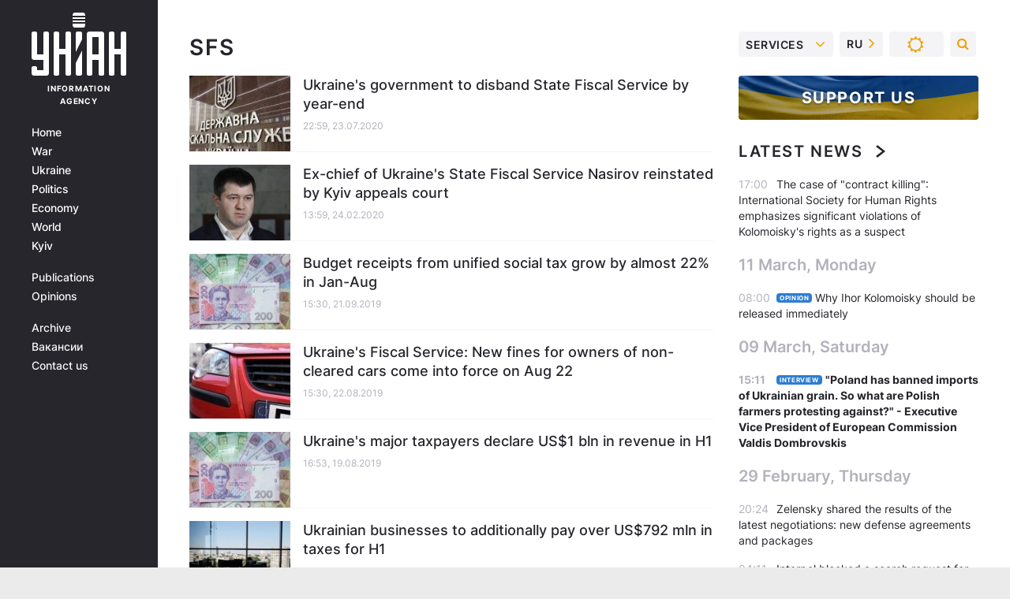

--- FILE ---
content_type: text/html; charset=UTF-8
request_url: https://www.unian.info/tag/sfs
body_size: 21813
content:
    <!doctype html><html lang="en"><head><meta charset="utf-8"><meta name="viewport" content="width=device-width, initial-scale=1.0, maximum-scale=2"><title>SFS - all the latest news on the topic SFS read on UNIAN</title><meta name="description" content="Latest news on the topic SFS from / UNIAN / All news from Ukraine and the world 2026. More news on the website of the news agency  UNIAN"/><meta name="keywords" content=""/><meta name="theme-color" content="#28282d"><link rel="manifest" href="https://www.unian.info/manifest.json"><link rel="shortcut icon" href="https://www.unian.info/favicon.ico"/><meta property="fb:page_id" content="112821225446278"/><meta property="fb:app_id" content="1728296543975266"/><meta name="application-name" content="UNIAN"><meta name="apple-mobile-web-app-title" content="UNIAN"><meta name="apple-itunes-app" content="app-id=840099366, affiliate-data=ct=smartbannerunian"><link rel="mask-icon" href="https://www.unian.info/images/safari-pinned-tab.svg" color="#28282d"><link rel="apple-touch-icon" href="https://www.unian.info/images/apple-touch-icon.png"><link rel="apple-touch-icon" sizes="76x76" href="https://www.unian.info/images/apple-touch-icon-76x76.png"><link rel="apple-touch-icon" sizes="120x120" href="https://www.unian.info/images/apple-touch-icon-120x120.png"><link rel="apple-touch-icon" sizes="152x152" href="https://www.unian.info/images/apple-touch-icon-152x152.png"><link rel="apple-touch-icon" sizes="180x180" href="https://www.unian.info/images/apple-touch-icon-180x180.png"><link rel="preconnect" href="https://get.optad360.io/" crossorigin><link rel="preconnect" href="https://images.unian.net/" crossorigin><link rel="preconnect" href="https://membrana-cdn.media/" crossorigin><link rel="preconnect" href="https://www.googletagmanager.com/" crossorigin><link rel="preconnect" href="https://static.cloudflareinsights.com" crossorigin><link rel="preconnect" href="https://securepubads.g.doubleclick.net" crossorigin><link rel="preconnect" href="https://pagead2.googlesyndication.com/" crossorigin><link rel="dns-prefetch" href="https://i.ytimg.com/"><link rel="dns-prefetch" href="https://1plus1.video/"><link rel="dns-prefetch" href="https://ls.hit.gemius.pl"><link rel="dns-prefetch" href="https://jsc.idealmedia.io/"><link rel="dns-prefetch" href="https://gaua.hit.gemius.pl/"><link rel="dns-prefetch" href="https://cm.g.doubleclick.net/"><link rel="dns-prefetch" href="https://fonts.googleapis.com/"><link rel="dns-prefetch" href="https://ep2.adtrafficquality.google/"><link rel="dns-prefetch" href="https://ep1.adtrafficquality.google/"><link rel="alternate" href="https://www.unian.net/tag/sfs" hreflang="ru"><link rel="alternate" href="https://www.unian.ua/tag/sfs" hreflang="uk"><link rel="alternate" href="https://www.unian.info/tag/sfs" hreflang="x-default"><link href="https://www.unian.info/tag/amp/sfs" rel="amphtml"><link rel="canonical" href="https://www.unian.info/tag/sfs"><link rel="preload" as="font" type="font/woff" crossorigin="anonymous" href="https://www.unian.info/build/assets/fonts/Inter/Inter-Bold.woff"><link rel="preload" as="font" type="font/woff" crossorigin="anonymous" href="https://www.unian.info/build/assets/fonts/Inter/Inter-Medium.woff"><link rel="preload" as="font" type="font/woff" crossorigin="anonymous" href="https://www.unian.info/build/assets/fonts/Inter/Inter-Regular.woff"><link rel="preload" as="font" type="font/woff" crossorigin="anonymous" href="https://www.unian.info/build/assets/fonts/Inter/Inter-SemiBold.woff"><style id="top"> *{margin:0;padding:0}body{font-size:14px;line-height:1.5}html{font-family:sans-serif;-ms-text-size-adjust:100%;-webkit-text-size-adjust:100%;-webkit-tap-highlight-color:rgba(0,0,0,0)}[class*=" icon-"],[class^=icon-],html{-webkit-font-smoothing:antialiased}a,img{border:none;outline:none}*{box-sizing:border-box;-webkit-box-sizing:border-box;-moz-box-sizing:border-box}@media (max-width:1184px){.nano-mob>.nano-content-mob{position:absolute;overflow:scroll;overflow-x:hidden;right:0;bottom:0}.nano-mob>.nano-content-mob::-webkit-scrollbar{display:none}.has-scrollbar>.nano-content-mob::-webkit-scrollbar{display:block}.nano-mob>.nano-pane{display:none!important;background:rgba(0,0,0,.25);position:absolute;width:10px;right:0;top:0;bottom:0;visibility:hidden;opacity:.01;-webkit-transition:.2s;-moz-transition:.2s;-o-transition:.2s;transition:.2s;border-radius:5px}.nano-mob>.nano-pane>.nano-slider{display:none;background:#444;position:relative;margin:0 1px;border-radius:3px}}@media (min-width:1185px){.nano-mob>.nano-content{-moz-appearance:none}.hidden-lg{display:none!important}.nano:not(.nano-mob)>.nano-content{position:absolute;overflow:auto;overflow-x:hidden;top:0;right:-12px!important;bottom:0;left:0}}.app-banner{padding:12px 26px 12px 16px;max-width:240px;height:320px;position:relative;margin:0 auto}.app-banner__title{font-weight:700;font-size:24px;line-height:28px;color:#efa205;margin-bottom:8px}.app-banner__text{font-weight:500;font-size:16px;line-height:20px;color:#fff}.app-banner__bottom{position:absolute;bottom:0;display:flex;justify-content:space-between;width:100%;left:0;padding:12px 16px}.app-banner__btn{height:36px;width:calc(50% - 4px);border:2px solid #efa205;border-radius:8px;text-align:center;line-height:30px}</style><link rel="stylesheet" href=https://www.unian.info/build/rubrics.d5db60ac077da72beeae0ba7e307ebe5.css><meta property="og:url" content="https://www.unian.info/tag/sfs"/><meta property="og:title" content="SFS - all the latest news on the topic SFS read on UNIAN"/><meta property="og:description" content="Latest news on the topic SFS from / UNIAN / All news from Ukraine and the world 2026. More news on the website of the news agency  UNIAN"/><meta property="og:type" content="website"/><script type="application/ld+json">
	{
	    "@context": "https://schema.org",
		"@type": "WebPage",
		"mainEntityOfPage":{
		    "@type":"WebPage",
		    "@id":"https://www.unian.info/tag/sfs"
		},
		"headline": "News SFS",
    		"datePublished": "2020-07-23T22:59:00+03:00",
		"dateModified": "2020-07-23T22:59:00+03:00",
			"description": "Latest news on the topic SFS from / UNIAN / All news from Ukraine and the world 2026. More news on the website of the news agency  UNIAN",
		"author": {
			"@type": "Person",
			"name": "UNIAN redaction"
		},
		"publisher": {
			"@type": "Organization",
			"name": "UNIAN",
			"logo": {
				"@type": "ImageObject",
				"url": "https://www.unian.info/images/unian_schema_en.png",
				"width": 95,
				"height": 60
		  }
		},
		"image": {
			"@type": "ImageObject",
			"url": "https://www.unian.info/images/unian-512x512.png",
			"height": 512,
			"width": 512
		}
    }
</script><script type="application/ld+json">
    {
        "@context": "https://schema.org",
        "@type":"BreadcrumbList",
        "itemListElement":
            [
                {
                    "@type": "ListItem",
                    "position": 1,
                    "item": {
                        "@id": "https://www.unian.info/",
                        "name": "Home"
                    }
                },
                {
                    "@type": "ListItem",
                    "position": 2,
                    "item": {
                        "@id": "https://www.unian.info/tag",
                        "name": "popular tags"
                    }
                 },
                {
                    "@type": "ListItem",
                    "position": 3,
                    "item": {
                        "@id": "https://www.unian.info/tag/sfs",
                        "name": "News SFS"
                    }
                 }
            ]
    }
</script><script type="application/ld+json">{"@context":"https://schema.org","image":["https://www.unian.info/images/unian_schema_en.png"],"@type":"CollectionPage","description":"Latest news on the topic SFS from / UNIAN / All news from Ukraine and the world 2026. More news on the website of the news agency  UNIAN","url":"https://www.unian.info/tag/sfs","inLanguage":"en","name":"Sfs","mainEntity":{"@context":"https://schema.org","@type":"ItemList","@id":"https://www.unian.info/tag/sfs","itemListElement": [{"@context":"https://schema.org","@type":"ListItem","url":"https://www.unian.info/economics/ukrainian-reform-government-to-disband-state-fiscal-service-by-year-end-11087144.html","position":"1"},{"@context":"https://schema.org","@type":"ListItem","url":"https://www.unian.info/politics/10887743-ex-chief-of-ukraine-s-state-fiscal-service-nasirov-reinstated-by-kyiv-appeals-court.html","position":"2"},{"@context":"https://schema.org","@type":"ListItem","url":"https://www.unian.info/economics/10693680-budget-receipts-from-unified-social-tax-grow-by-almost-22-in-jan-aug.html","position":"3"},{"@context":"https://schema.org","@type":"ListItem","url":"https://www.unian.info/economics/10659840-ukraine-s-fiscal-service-new-fines-for-owners-of-non-cleared-cars-come-into-force-on-aug-22.html","position":"4"},{"@context":"https://schema.org","@type":"ListItem","url":"https://www.unian.info/economics/10656198-ukraine-s-major-taxpayers-declare-us-1-bln-in-revenue-in-h1.html","position":"5"},{"@context":"https://schema.org","@type":"ListItem","url":"https://www.unian.info/economics/10629294-ukrainian-businesses-to-additionally-pay-over-us-792-mln-in-taxes-for-h1.html","position":"6"},{"@context":"https://schema.org","@type":"ListItem","url":"https://www.unian.info/politics/10616997-acting-head-of-ukraine-s-fiscal-service-resigns-after-president-s-criticism.html","position":"7"},{"@context":"https://schema.org","@type":"ListItem","url":"https://www.unian.info/politics/10616529-president-zelensky-demands-resignation-of-sfs-acting-head-photo-video.html","position":"8"},{"@context":"https://schema.org","@type":"ListItem","url":"https://www.unian.info/economics/10614090-ukrainians-pay-almost-us-14-mln-in-property-tax-in-h1.html","position":"9"},{"@context":"https://schema.org","@type":"ListItem","url":"https://www.unian.info/society/10611666-ukraine-s-sbi-conducting-raid-at-volyn-s-fiscal-service.html","position":"10"},{"@context":"https://schema.org","@type":"ListItem","url":"https://www.unian.info/economics/10574364-budget-receipts-from-unified-social-tax-grow-by-over-23-in-jan-may.html","position":"11"},{"@context":"https://schema.org","@type":"ListItem","url":"https://www.unian.info/economics/10562442-ukraine-s-fiscal-service-owners-of-non-cleared-cars-with-foreign-registration-to-be-fined-from-aug-22.html","position":"12"},{"@context":"https://schema.org","@type":"ListItem","url":"https://www.unian.info/politics/10545822-advisor-to-zelensky-names-president-elect-s-priorities-for-first-100-days-in-office.html","position":"13"},{"@context":"https://schema.org","@type":"ListItem","url":"https://www.unian.info/economics/10519524-media-sources-shed-light-on-likely-candidates-for-top-customs-tax-posts.html","position":"14"},{"@context":"https://schema.org","@type":"ListItem","url":"https://www.unian.info/economics/10513320-ukraine-launches-pilot-project-smartphones-tablets-used-as-cash-registers.html","position":"15"},{"@context":"https://schema.org","@type":"ListItem","url":"https://www.unian.info/economics/10512585-pork-exports-from-ukraine-plunge-by-33-4-in-jan-march.html","position":"16"},{"@context":"https://schema.org","@type":"ListItem","url":"https://www.unian.info/economics/10505991-tax-debt-in-ukraine-exceeds-us-4-bln-fiscal-service.html","position":"17"},{"@context":"https://schema.org","@type":"ListItem","url":"https://www.unian.info/economics/10496508-philip-morris-ukraine-urges-fiscal-authorities-to-comply-with-amicable-deal.html","position":"18"},{"@context":"https://schema.org","@type":"ListItem","url":"https://www.unian.info/economics/10468848-budget-revenue-in-ukraine-grows-by-7-8-in-jan-feb-to-almost-us-4-8-bln.html","position":"19"},{"@context":"https://schema.org","@type":"ListItem","url":"https://www.unian.info/economics/10411842-ukraine-s-finance-ministry-announces-deadline-for-state-fiscal-service-reorganization.html","position":"20"}],"numberOfItems":"20"},"copyRightHolder":{"@id":"https://www.unian.info/"},"copyRightYear":"2026"}</script><script type="application/ld+json">{"@context":"https:\/\/schema.org","@type":"SoftwareApplication","name":"UNIAN","operatingSystem":"iOS 13.0 or later","applicationCategory":"BusinessApplication","offers":{"@type":"Offer","price":"0","priceCurrency":"USD"}}</script><script type="application/ld+json">{"@context":"https:\/\/schema.org","@type":"SoftwareApplication","name":"UNIAN","operatingSystem":"ANDROID","applicationCategory":"BusinessApplication","offers":{"@type":"Offer","price":"0","priceCurrency":"USD"}}</script><script type="application/ld+json">{"@context":"https:\/\/schema.org","@type":"Organization","name":"UNIAN","legalName":"Ukrainian Independent Information Agency UNIAN","url":"https:\/\/www.unian.info\/","sameAs":["https:\/\/www.facebook.com\/uniannet\/","https:\/\/www.facebook.com\/UNIAN.ua","https:\/\/www.facebook.com\/unian.ukraine","https:\/\/www.facebook.com\/pogoda.unian\/","https:\/\/www.facebook.com\/devichnikunian\/","https:\/\/www.facebook.com\/starsunian\/","https:\/\/x.com\/unian","https:\/\/t.me\/uniannet","https:\/\/invite.viber.com\/?g2=AQA%2Fnf2OzxyI50pG6plG5XH2%2FokWAnOf0dNcAMevia2uE9z%2FYouMau7DjYf%2B06f1&lang=ru","https:\/\/www.youtube.com\/@unian","https:\/\/www.youtube.com\/@unian_tv","https:\/\/uk.wikipedia.org\/wiki\/%D0%A3%D0%9D%D0%86%D0%90%D0%9D","https:\/\/ru.wikipedia.org\/wiki\/%D0%A3%D0%9D%D0%98%D0%90%D0%9D","https:\/\/www.linkedin.com\/company\/96838031\/"],"foundingDate":1993,"logo":{"@type":"ImageObject","url":"https:\/\/www.unian.info\/images\/unian_schema_en.png","width":95,"height":60},"address":{"@type":"PostalAddress","streetAddress":"4 Khreshchatyk street","addressLocality":"Kyiv","postalCode":"01001","addressCountry":"UA"},"contactPoint":{"@type":"ContactPoint","email":"unian.headquoters@unian.net","telephone":"+38-044-498-07-60","contactType":"headquoters","areaServed":"UA","availableLanguage":["uk-UA","ru-UA","en-UA"]}}</script><script type="application/ld+json">{"@context":"https:\/\/schema.org","@type":"NewsMediaOrganization","name":"UNIAN","legalName":"Ukrainian Independent Information Agency UNIAN","url":"https:\/\/www.unian.info\/","sameAs":["https:\/\/www.facebook.com\/uniannet\/","https:\/\/www.facebook.com\/UNIAN.ua","https:\/\/www.facebook.com\/unian.ukraine","https:\/\/www.facebook.com\/pogoda.unian\/","https:\/\/www.facebook.com\/devichnikunian\/","https:\/\/www.facebook.com\/starsunian\/","https:\/\/x.com\/unian","https:\/\/t.me\/uniannet","https:\/\/invite.viber.com\/?g2=AQA%2Fnf2OzxyI50pG6plG5XH2%2FokWAnOf0dNcAMevia2uE9z%2FYouMau7DjYf%2B06f1&lang=ru","https:\/\/www.youtube.com\/@unian","https:\/\/www.youtube.com\/@unian_tv","https:\/\/uk.wikipedia.org\/wiki\/%D0%A3%D0%9D%D0%86%D0%90%D0%9D","https:\/\/ru.wikipedia.org\/wiki\/%D0%A3%D0%9D%D0%98%D0%90%D0%9D","https:\/\/www.linkedin.com\/company\/96838031\/"],"foundingDate":1993,"logo":{"@type":"ImageObject","url":"https:\/\/www.unian.info\/images\/unian_schema_en.png","width":95,"height":60},"address":{"@type":"PostalAddress","streetAddress":"4 Khreshchatyk street","addressLocality":"Kyiv","postalCode":"01001","addressCountry":"UA"},"contactPoint":{"@type":"ContactPoint","email":"unian.headquoters@unian.net","telephone":"+38-044-498-07-60","contactType":"headquoters","areaServed":"UA","availableLanguage":["uk-UA","ru-UA","en-UA"]}}</script><script type="application/ld+json">{"@context":"https:\/\/schema.org","@type":"WebSite","name":"Ukrainian Independent Information Agency UNIAN","alternateName":"UNIAN","url":"https:\/\/www.unian.info\/","potentialAction":{"@type":"SearchAction","target":"https:\/\/www.unian.info\/search?q={search_term_string}","query-input":"required name=search_term_string"},"author":{"@type":"NewsMediaOrganization","name":"UNIAN","legalName":"Ukrainian Independent Information Agency UNIAN","url":"https:\/\/www.unian.info\/","sameAs":["https:\/\/www.facebook.com\/uniannet\/","https:\/\/www.facebook.com\/UNIAN.ua","https:\/\/www.facebook.com\/unian.ukraine","https:\/\/www.facebook.com\/pogoda.unian\/","https:\/\/www.facebook.com\/devichnikunian\/","https:\/\/www.facebook.com\/starsunian\/","https:\/\/x.com\/unian","https:\/\/t.me\/uniannet","https:\/\/invite.viber.com\/?g2=AQA%2Fnf2OzxyI50pG6plG5XH2%2FokWAnOf0dNcAMevia2uE9z%2FYouMau7DjYf%2B06f1&lang=ru","https:\/\/www.youtube.com\/@unian","https:\/\/www.youtube.com\/@unian_tv","https:\/\/uk.wikipedia.org\/wiki\/%D0%A3%D0%9D%D0%86%D0%90%D0%9D","https:\/\/ru.wikipedia.org\/wiki\/%D0%A3%D0%9D%D0%98%D0%90%D0%9D","https:\/\/www.linkedin.com\/company\/96838031\/"],"foundingDate":1993,"logo":{"@type":"ImageObject","url":"https:\/\/www.unian.info\/images\/unian_schema_en.png","width":95,"height":60},"address":{"@type":"PostalAddress","streetAddress":"4 Khreshchatyk street","addressLocality":"Kyiv","postalCode":"01001","addressCountry":"UA"},"contactPoint":{"@type":"ContactPoint","email":"unian.headquoters@unian.net","telephone":"+38-044-498-07-60","contactType":"headquoters","areaServed":"UA","availableLanguage":["uk-UA","ru-UA","en-UA"]}},"creator":{"@type":"NewsMediaOrganization","name":"UNIAN","legalName":"Ukrainian Independent Information Agency UNIAN","url":"https:\/\/www.unian.info\/","sameAs":["https:\/\/www.facebook.com\/uniannet\/","https:\/\/www.facebook.com\/UNIAN.ua","https:\/\/www.facebook.com\/unian.ukraine","https:\/\/www.facebook.com\/pogoda.unian\/","https:\/\/www.facebook.com\/devichnikunian\/","https:\/\/www.facebook.com\/starsunian\/","https:\/\/x.com\/unian","https:\/\/t.me\/uniannet","https:\/\/invite.viber.com\/?g2=AQA%2Fnf2OzxyI50pG6plG5XH2%2FokWAnOf0dNcAMevia2uE9z%2FYouMau7DjYf%2B06f1&lang=ru","https:\/\/www.youtube.com\/@unian","https:\/\/www.youtube.com\/@unian_tv","https:\/\/uk.wikipedia.org\/wiki\/%D0%A3%D0%9D%D0%86%D0%90%D0%9D","https:\/\/ru.wikipedia.org\/wiki\/%D0%A3%D0%9D%D0%98%D0%90%D0%9D","https:\/\/www.linkedin.com\/company\/96838031\/"],"foundingDate":1993,"logo":{"@type":"ImageObject","url":"https:\/\/www.unian.info\/images\/unian_schema_en.png","width":95,"height":60},"address":{"@type":"PostalAddress","streetAddress":"4 Khreshchatyk street","addressLocality":"Kyiv","postalCode":"01001","addressCountry":"UA"},"contactPoint":{"@type":"ContactPoint","email":"unian.headquoters@unian.net","telephone":"+38-044-498-07-60","contactType":"headquoters","areaServed":"UA","availableLanguage":["uk-UA","ru-UA","en-UA"]}},"publisher":{"@type":"NewsMediaOrganization","name":"UNIAN","legalName":"Ukrainian Independent Information Agency UNIAN","url":"https:\/\/www.unian.info\/","sameAs":["https:\/\/www.facebook.com\/uniannet\/","https:\/\/www.facebook.com\/UNIAN.ua","https:\/\/www.facebook.com\/unian.ukraine","https:\/\/www.facebook.com\/pogoda.unian\/","https:\/\/www.facebook.com\/devichnikunian\/","https:\/\/www.facebook.com\/starsunian\/","https:\/\/x.com\/unian","https:\/\/t.me\/uniannet","https:\/\/invite.viber.com\/?g2=AQA%2Fnf2OzxyI50pG6plG5XH2%2FokWAnOf0dNcAMevia2uE9z%2FYouMau7DjYf%2B06f1&lang=ru","https:\/\/www.youtube.com\/@unian","https:\/\/www.youtube.com\/@unian_tv","https:\/\/uk.wikipedia.org\/wiki\/%D0%A3%D0%9D%D0%86%D0%90%D0%9D","https:\/\/ru.wikipedia.org\/wiki\/%D0%A3%D0%9D%D0%98%D0%90%D0%9D","https:\/\/www.linkedin.com\/company\/96838031\/"],"foundingDate":1993,"logo":{"@type":"ImageObject","url":"https:\/\/www.unian.info\/images\/unian_schema_en.png","width":95,"height":60},"address":{"@type":"PostalAddress","streetAddress":"4 Khreshchatyk street","addressLocality":"Kyiv","postalCode":"01001","addressCountry":"UA"},"contactPoint":{"@type":"ContactPoint","email":"unian.headquoters@unian.net","telephone":"+38-044-498-07-60","contactType":"headquoters","areaServed":"UA","availableLanguage":["uk-UA","ru-UA","en-UA"]}},"datePublished":"2026-02-01T02:55:41+02:00","dateModified":"2026-02-01T02:55:41+02:00","inLanguage":"en"}</script><link href="https://www.googletagmanager.com/gtag/js?id=G-F9LBKQ96P5" rel="preload" as="script"><script async src="https://www.googletagmanager.com/gtag/js?id=G-F9LBKQ96P5"></script><script>window.dataLayer = window.dataLayer || [];function gtag(){dataLayer.push(arguments);}gtag('js', new Date());gtag('config', 'G-F9LBKQ96P5');</script><script>(function(w,d,s,l,i){w[l]=w[l]||[];w[l].push({'gtm.start':new Date().getTime(),event:'gtm.js'});var f=d.getElementsByTagName(s)[0],j=d.createElement(s),dl=l!='dataLayer'?'&l='+l:'';j.async=true;j.src='https://www.googletagmanager.com/gtm.js?id='+i+dl;f.parentNode.insertBefore(j,f);})(window,document,'script','dataLayer','GTM-5TGTSTX');</script></head><body class="home" data-infinite-scroll=""><div id="page_content" class="container main-wrap" data-page="1" data-page-max="50"><div class="main-column row m-0"><div class="col-lg-2 col-sm-12 prl0"><div class="main-menu"><div class="main-menu__content nano"><div class="nano-content"><div class="inside-nano-content"><a href="javascript:void(0);" id="trigger" class="menu-trigger hidden-lg" aria-label="menu"></a><div class="main-menu__logo"><a href="https://www.unian.info/"><img src="https://www.unian.info/images/unian-logo.svg" alt="Information Agency" width="120" height="80"/><div class="main-menu__logo-text">Information Agency</div></a></div><div class="hidden-lg main-menu__search"><div class="header-search__toggle hidden-lg" style="width: 15px; height: 19px"><i class="fa fa-search"></i></div><form method="GET" action="https://www.unian.info/search" class="header-search__form disactive"><div class="header-search__close hidden-lg">+</div><input type="text" name="q" aria-label="search" class="header-search__input" placeholder=" "/><input type="hidden" name="token" value="1158468291"/><button type="submit" class="header-search__button" aria-label="search"><i class="fa fa-search"></i></button></form></div><nav class="main-menu__nav mp-menu nano nano-mob" id="mp-menu"><div class="main-menu__close hidden-lg">+</div><div class="nano-content nano-content-mob"><div class="mp-level main-menu__list"><ul><li class="main-menu__item"><a href="https://www.unian.info/">Home</a></li><li class="main-menu__item"><a href="https://www.unian.info/war">War</a></li><li class="main-menu__item"><a href="https://www.unian.info/society">Ukraine</a></li><li class="main-menu__item"><a href="https://www.unian.info/politics">Politics</a></li><li class="main-menu__item"><a href="https://www.unian.info/economics">Economy</a></li><li class="main-menu__item"><a href="https://www.unian.info/world">World</a></li><li class="main-menu__item"><a href="https://www.unian.info/kiev">Kyiv</a></li></ul></div><div class="main-menu__services main-menu__list"><ul><li class="main-menu__item"><a href="https://www.unian.info/detail/publications">Publications</a></li><li class="main-menu__item"><a href="https://www.unian.info/detail/opinions">Opinions</a></li><li class="main-menu__item hidden-lg"><a href="https://www.unian.info/static/press/live">Press center</a></li><li class="main-menu__item has-submenu hidden-lg"><a href="javascript:void(0);">Services<i class="fa fa-angle-down"></i></a><div class="sub-level main-menu__sub-list"><ul><li><a href="https://www.unian.info/static/advertising/advert">Advertising</a></li><li><a href="https://www.unian.info/static/press/about">Press center</a></li><li><a href="https://photo.unian.info/">Image bank</a></li><li><a href="https://www.unian.info/static/monitoring/about">Monitoring</a></li><li><a href="https://www.unian.info/static/subscription/products">For subscribers</a></li></ul></div></li></ul></div><div class="main-menu__services main-menu__list"><ul><li class="main-menu__item"><a href="https://www.unian.info/news/archive">Archive</a></li><li class="main-menu__item "><a href="https://www.unian.info/vacancy">Вакансии</a></li><li class="main-menu__item"><a href="https://www.unian.info/static/contacts">Contact us</a></li></ul></div></div></nav></div></div></div><div id="M473096ScriptRootC1436947" class="ideal-story" data-attribute="https://jsc.idealmedia.io/u/n/unian.net.1436947.js"></div></div></div><div class="col-lg-10 col-sm-12"><div class="content-column"
											><div class="content-column"><div id="block_left_column_content" class="left-column sm-w-100"
																					 data-ajax-url="https://www.unian.info/tag/sfs"
																	><h1 class="main-page-ttl px-0">SFS             </h1><div class="list-thumbs"><div class="list-thumbs__item"><a href="https://www.unian.info/economics/ukrainian-reform-government-to-disband-state-fiscal-service-by-year-end-11087144.html" class="list-thumbs__image"><img data-src="https://images.unian.net/photos/2016_08/thumb_files/220_140_1471258128-6629.jpg" alt="Ukraine&#039;s government to disband State Fiscal Service by year-end" height="120"
                     src="[data-uri]" /></a><div class="list-thumbs__info"><h3><a href="https://www.unian.info/economics/ukrainian-reform-government-to-disband-state-fiscal-service-by-year-end-11087144.html" class="list-thumbs__title">
                                        Ukraine&#039;s government to disband State Fiscal Service by year-end
                </a></h3><div class="list-thumbs__time time">22:59, 23.07.2020</div></div></div><div class="list-thumbs__item"><a href="https://www.unian.info/politics/10887743-ex-chief-of-ukraine-s-state-fiscal-service-nasirov-reinstated-by-kyiv-appeals-court.html" class="list-thumbs__image"><img data-src="https://images.unian.net/photos/2019_02/thumb_files/220_140_1549550532-9676.jpg" alt="Ex-chief of Ukraine&#039;s State Fiscal Service Nasirov reinstated by Kyiv appeals court" height="120"
                     src="[data-uri]" /></a><div class="list-thumbs__info"><h3><a href="https://www.unian.info/politics/10887743-ex-chief-of-ukraine-s-state-fiscal-service-nasirov-reinstated-by-kyiv-appeals-court.html" class="list-thumbs__title">
                                        Ex-chief of Ukraine&#039;s State Fiscal Service Nasirov reinstated by Kyiv appeals court
                </a></h3><div class="list-thumbs__time time">13:59, 24.02.2020</div></div></div><div class="list-thumbs__item"><a href="https://www.unian.info/economics/10693680-budget-receipts-from-unified-social-tax-grow-by-almost-22-in-jan-aug.html" class="list-thumbs__image"><img data-src="https://images.unian.net/photos/2016_11/thumb_files/220_140_1479989266-2041.jpg" alt="Budget receipts from unified social tax grow by almost 22% in Jan-Aug" height="120"
                     src="[data-uri]" /></a><div class="list-thumbs__info"><h3><a href="https://www.unian.info/economics/10693680-budget-receipts-from-unified-social-tax-grow-by-almost-22-in-jan-aug.html" class="list-thumbs__title">
                                        Budget receipts from unified social tax grow by almost 22% in Jan-Aug
                </a></h3><div class="list-thumbs__time time">15:30, 21.09.2019</div></div></div><div class="list-thumbs__item"><a href="https://www.unian.info/economics/10659840-ukraine-s-fiscal-service-new-fines-for-owners-of-non-cleared-cars-come-into-force-on-aug-22.html" class="list-thumbs__image"><img data-src="https://images.unian.net/photos/2017_11/thumb_files/220_140_1511525511-6281.jpg" alt="Ukraine&#039;s Fiscal Service: New fines for owners of non-cleared cars come into force on Aug 22" height="120"
                     src="[data-uri]" /></a><div class="list-thumbs__info"><h3><a href="https://www.unian.info/economics/10659840-ukraine-s-fiscal-service-new-fines-for-owners-of-non-cleared-cars-come-into-force-on-aug-22.html" class="list-thumbs__title">
                                        Ukraine&#039;s Fiscal Service: New fines for owners of non-cleared cars come into force on Aug 22
                </a></h3><div class="list-thumbs__time time">15:30, 22.08.2019</div></div></div><div class="list-thumbs__item"><a href="https://www.unian.info/economics/10656198-ukraine-s-major-taxpayers-declare-us-1-bln-in-revenue-in-h1.html" class="list-thumbs__image"><img data-src="https://images.unian.net/photos/2016_11/thumb_files/220_140_1479989266-2041.jpg" alt="Ukraine&#039;s major taxpayers declare US$1 bln in revenue in H1" height="120"
                     src="[data-uri]" /></a><div class="list-thumbs__info"><h3><a href="https://www.unian.info/economics/10656198-ukraine-s-major-taxpayers-declare-us-1-bln-in-revenue-in-h1.html" class="list-thumbs__title">
                                        Ukraine&#039;s major taxpayers declare US$1 bln in revenue in H1
                </a></h3><div class="list-thumbs__time time">16:53, 19.08.2019</div></div></div><div class="list-thumbs__item"><a href="https://www.unian.info/economics/10629294-ukrainian-businesses-to-additionally-pay-over-us-792-mln-in-taxes-for-h1.html" class="list-thumbs__image"><img data-src="https://images.unian.net/photos/2018_06/thumb_files/220_140_1528385281-1532.JPG" alt="Ukrainian businesses to additionally pay over US$792 mln in taxes for H1" height="120"
                     src="[data-uri]" /></a><div class="list-thumbs__info"><h3><a href="https://www.unian.info/economics/10629294-ukrainian-businesses-to-additionally-pay-over-us-792-mln-in-taxes-for-h1.html" class="list-thumbs__title">
                                        Ukrainian businesses to additionally pay over US$792 mln in taxes for H1
                </a></h3><div class="list-thumbs__time time">14:45, 24.07.2019</div></div></div><div class="list-thumbs__item"><a href="https://www.unian.info/politics/10616997-acting-head-of-ukraine-s-fiscal-service-resigns-after-president-s-criticism.html" class="list-thumbs__image"><img data-src="https://images.unian.net/photos/2019_07/thumb_files/220_140_1563098201-5968.jpg" alt="Acting head of Ukraine&#039;s fiscal service resigns after president&#039;s criticism" height="120"
                     src="[data-uri]" /></a><div class="list-thumbs__info"><h3><a href="https://www.unian.info/politics/10616997-acting-head-of-ukraine-s-fiscal-service-resigns-after-president-s-criticism.html" class="list-thumbs__title">
                                        Acting head of Ukraine&#039;s fiscal service resigns after president&#039;s criticism
                </a></h3><div class="list-thumbs__time time">15:58, 14.07.2019</div></div></div><div class="list-thumbs__item"><a href="https://www.unian.info/politics/10616529-president-zelensky-demands-resignation-of-sfs-acting-head-photo-video.html" class="list-thumbs__image"><img data-src="https://images.unian.net/photos/2019_07/thumb_files/220_140_1563013173-5791.jpeg" alt="President Zelensky demands resignation of SFS Acting Head (Photo, video)" height="120"
                     src="[data-uri]" /></a><div class="list-thumbs__info"><h3><a href="https://www.unian.info/politics/10616529-president-zelensky-demands-resignation-of-sfs-acting-head-photo-video.html" class="list-thumbs__title">
                                        President Zelensky demands resignation of SFS Acting Head (Photo, video)
                </a></h3><div class="list-thumbs__time time">17:30, 13.07.2019</div></div></div><div class="list-thumbs__item"><a href="https://www.unian.info/economics/10614090-ukrainians-pay-almost-us-14-mln-in-property-tax-in-h1.html" class="list-thumbs__image"><img data-src="https://images.unian.net/photos/2017_02/thumb_files/220_140_1487871474-6444.jpg" alt="Ukrainians pay almost US$14 mln in property tax in H1" height="120"
                     src="[data-uri]" /></a><div class="list-thumbs__info"><h3><a href="https://www.unian.info/economics/10614090-ukrainians-pay-almost-us-14-mln-in-property-tax-in-h1.html" class="list-thumbs__title">
                                        Ukrainians pay almost US$14 mln in property tax in H1
                </a></h3><div class="list-thumbs__time time">13:33, 11.07.2019</div></div></div><div class="list-thumbs__item"><a href="https://www.unian.info/society/10611666-ukraine-s-sbi-conducting-raid-at-volyn-s-fiscal-service.html" class="list-thumbs__image"><img data-src="https://images.unian.net/photos/2019_07/thumb_files/220_140_1562670769-8043.jpg" alt="Ukraine&#039;s SBI conducting raid at Volyn&#039;s fiscal service" height="120"
                     src="[data-uri]" /></a><div class="list-thumbs__info"><h3><a href="https://www.unian.info/society/10611666-ukraine-s-sbi-conducting-raid-at-volyn-s-fiscal-service.html" class="list-thumbs__title">
                                        Ukraine&#039;s SBI conducting raid at Volyn&#039;s fiscal service
                </a></h3><div class="list-thumbs__time time">15:40, 09.07.2019</div></div></div><div class="list-thumbs__item"><a href="https://www.unian.info/economics/10574364-budget-receipts-from-unified-social-tax-grow-by-over-23-in-jan-may.html" class="list-thumbs__image"><img data-src="https://images.unian.net/photos/2017_11/thumb_files/220_140_1510731757-3834.jpg" alt="Budget receipts from unified social tax grow by over 23% in Jan-May" height="120"
                     src="[data-uri]" /></a><div class="list-thumbs__info"><h3><a href="https://www.unian.info/economics/10574364-budget-receipts-from-unified-social-tax-grow-by-over-23-in-jan-may.html" class="list-thumbs__title">
                                        Budget receipts from unified social tax grow by over 23% in Jan-May
                </a></h3><div class="list-thumbs__time time">16:57, 04.06.2019</div></div></div><div class="list-thumbs__item"><a href="https://www.unian.info/economics/10562442-ukraine-s-fiscal-service-owners-of-non-cleared-cars-with-foreign-registration-to-be-fined-from-aug-22.html" class="list-thumbs__image"><img data-src="https://images.unian.net/photos/2018_11/thumb_files/220_140_1541588679-2010.jpg" alt="Ukraine&#039;s Fiscal Service: Owners of non-cleared cars with foreign registration to be fined from Aug 22" height="120"
                     src="[data-uri]" /></a><div class="list-thumbs__info"><h3><a href="https://www.unian.info/economics/10562442-ukraine-s-fiscal-service-owners-of-non-cleared-cars-with-foreign-registration-to-be-fined-from-aug-22.html" class="list-thumbs__title">
                                        Ukraine&#039;s Fiscal Service: Owners of non-cleared cars with foreign registration to be fined from Aug 22
                </a></h3><div class="list-thumbs__time time">17:55, 24.05.2019</div></div></div><div class="list-thumbs__item"><a href="https://www.unian.info/politics/10545822-advisor-to-zelensky-names-president-elect-s-priorities-for-first-100-days-in-office.html" class="list-thumbs__image"><img data-src="https://images.unian.net/photos/2019_05/thumb_files/220_140_1557581418-9511.jpg" alt="Advisor to Zelensky names president-elect&#039;s priorities for first 100 days in office" height="120"
                     src="[data-uri]" /></a><div class="list-thumbs__info"><h3><a href="https://www.unian.info/politics/10545822-advisor-to-zelensky-names-president-elect-s-priorities-for-first-100-days-in-office.html" class="list-thumbs__title">
                                        Advisor to Zelensky names president-elect&#039;s priorities for first 100 days in office
                </a></h3><div class="list-thumbs__time time">13:40, 12.05.2019</div></div></div><div class="list-thumbs__item"><a href="https://www.unian.info/economics/10519524-media-sources-shed-light-on-likely-candidates-for-top-customs-tax-posts.html" class="list-thumbs__image"><img data-src="https://images.unian.net/photos/2017_10/thumb_files/220_140_1508261130-8102.jpg" alt="Media sources shed light on likely candidates for top customs, tax posts" height="120"
                     src="[data-uri]" /></a><div class="list-thumbs__info"><h3><a href="https://www.unian.info/economics/10519524-media-sources-shed-light-on-likely-candidates-for-top-customs-tax-posts.html" class="list-thumbs__title">
                                        Media sources shed light on likely candidates for top customs, tax posts
                </a></h3><div class="list-thumbs__time time">12:40, 17.04.2019</div></div></div><div class="list-thumbs__item"><a href="https://www.unian.info/economics/10513320-ukraine-launches-pilot-project-smartphones-tablets-used-as-cash-registers.html" class="list-thumbs__image"><img data-src="https://images.unian.net/photos/2017_01/thumb_files/220_140_1484310453-4299.jpg" alt="Ukraine launches pilot project: Smartphones, tablets used as cash registers" height="120"
                     src="[data-uri]" /></a><div class="list-thumbs__info"><h3><a href="https://www.unian.info/economics/10513320-ukraine-launches-pilot-project-smartphones-tablets-used-as-cash-registers.html" class="list-thumbs__title">
                                        Ukraine launches pilot project: Smartphones, tablets used as cash registers
                </a></h3><div class="list-thumbs__time time">16:39, 11.04.2019</div></div></div><div class="list-thumbs__item"><a href="https://www.unian.info/economics/10512585-pork-exports-from-ukraine-plunge-by-33-4-in-jan-march.html" class="list-thumbs__image"><img data-src="https://images.unian.net/photos/2019_04/thumb_files/220_140_1554899428-1785.JPG" alt="Pork exports from Ukraine plunge by 33.4% in Jan-March" height="120"
                     src="[data-uri]" /></a><div class="list-thumbs__info"><h3><a href="https://www.unian.info/economics/10512585-pork-exports-from-ukraine-plunge-by-33-4-in-jan-march.html" class="list-thumbs__title">
                                        Pork exports from Ukraine plunge by 33.4% in Jan-March
                </a></h3><div class="list-thumbs__time time">12:49, 11.04.2019</div></div></div><div class="list-thumbs__item"><a href="https://www.unian.info/economics/10505991-tax-debt-in-ukraine-exceeds-us-4-bln-fiscal-service.html" class="list-thumbs__image"><img data-src="https://images.unian.net/photos/2016_11/thumb_files/220_140_1479989266-2041.jpg" alt="Tax debt in Ukraine exceeds US$4 bln – Fiscal Service" height="120"
                     src="[data-uri]" /></a><div class="list-thumbs__info"><h3><a href="https://www.unian.info/economics/10505991-tax-debt-in-ukraine-exceeds-us-4-bln-fiscal-service.html" class="list-thumbs__title">
                                        Tax debt in Ukraine exceeds US$4 bln – Fiscal Service
                </a></h3><div class="list-thumbs__time time">11:50, 05.04.2019</div></div></div><div class="list-thumbs__item"><a href="https://www.unian.info/economics/10496508-philip-morris-ukraine-urges-fiscal-authorities-to-comply-with-amicable-deal.html" class="list-thumbs__image"><img data-src="https://images.unian.net/photos/2019_03/thumb_files/220_140_1553692512-7309.png" alt="Philip Morris Ukraine urges fiscal authorities to comply with amicable deal" height="120"
                     src="[data-uri]" /></a><div class="list-thumbs__info"><h3><a href="https://www.unian.info/economics/10496508-philip-morris-ukraine-urges-fiscal-authorities-to-comply-with-amicable-deal.html" class="list-thumbs__title">
                                        Philip Morris Ukraine urges fiscal authorities to comply with amicable deal
                </a></h3><div class="list-thumbs__time time">16:01, 28.03.2019</div></div></div><div class="list-thumbs__item"><a href="https://www.unian.info/economics/10468848-budget-revenue-in-ukraine-grows-by-7-8-in-jan-feb-to-almost-us-4-8-bln.html" class="list-thumbs__image"><img data-src="https://images.unian.net/photos/2017_11/thumb_files/220_140_1510563728-5733.jpg" alt="Budget revenue in Ukraine grows by 7.8% in Jan-Feb, to almost US$4.8 bln" height="120"
                     src="[data-uri]" /></a><div class="list-thumbs__info"><h3><a href="https://www.unian.info/economics/10468848-budget-revenue-in-ukraine-grows-by-7-8-in-jan-feb-to-almost-us-4-8-bln.html" class="list-thumbs__title">
                                        Budget revenue in Ukraine grows by 7.8% in Jan-Feb, to almost US$4.8 bln
                </a></h3><div class="list-thumbs__time time">13:00, 05.03.2019</div></div></div><div class="list-thumbs__item"><a href="https://www.unian.info/economics/10411842-ukraine-s-finance-ministry-announces-deadline-for-state-fiscal-service-reorganization.html" class="list-thumbs__image"><img data-src="https://images.unian.net/photos/2016_11/thumb_files/220_140_1480493854-1615.jpg" alt="Ukraine&#039;s Finance Ministry announces deadline for State Fiscal Service reorganization" height="120"
                     src="[data-uri]" /></a><div class="list-thumbs__info"><h3><a href="https://www.unian.info/economics/10411842-ukraine-s-finance-ministry-announces-deadline-for-state-fiscal-service-reorganization.html" class="list-thumbs__title">
                                        Ukraine&#039;s Finance Ministry announces deadline for State Fiscal Service reorganization
                </a></h3><div class="list-thumbs__time time">13:17, 17.01.2019</div></div></div><div class="bnr-block__bnr" style="height: 250px; overflow:hidden;"><span class="newsfeed__ad">Реклама</span><!-- Banner UDR_AJAX (news_tag) start. --><div data-ad="/82479101/Unian.info_/UDR1_300x250" data-type="bnr" data-size="[[300, 250],[300,165]]"></div><ins class="staticpubads89354"
data-sizes-desktop="750x250,700x250,690x90,728x90,700x200,750x200"
data-slot="31" data-type_oa="UDRAJAX"
></ins><!-- Banner UDR_AJAX (news_tag) end. --></div></div></div><div id="block_right_column_content" class="right-column newsfeed d-none d-md-block"

																							><div class="tools"><div class="dropdown tools__dropdown tools__item"><a href="javascript:void(0);" class="dropdown-toggle">
            Services
            <i class="fa fa-angle-down"></i></a><div class="dropdown-menu"><a class="dropdown__item" href="https://www.unian.info/static/advertising/advert">Sponsored content</a><a class="dropdown__item" href="https://www.unian.info/static/press/about">Press center</a><a class="dropdown__item" href="https://photo.unian.info/">Image bank</a><a class="dropdown__item" href="https://www.unian.info/static/monitoring/about">Monitoring</a></div></div><div class="tools__item"><a href="https://www.unian.net/" class="tools__link"><span>
                                     RU
                             </span><i class="fa fa-angle-right"></i></a></div><div class="tools__item" style="width: 69px; justify-content: center"><a               href="https://pogoda.unian.ua"
              class="tools__link" id="unian_weather_widget"><i class="fa fa-sun-o mr-1"></i><div></div></a></div><div class="tools__item tools-search"><div class="tools-search__toggle"><i class="fa fa-search"></i></div><form method="GET" action="https://www.unian.info/search" class="tools-search__form"><input type="text" name="q" aria-label="search" class="tools-search__input" placeholder=" " maxlength="20"/><input type="hidden" name="token" value="561759318"/><button type="submit" class="tools-search__button" aria-label="search"><i class="fa fa-search"></i></button></form></div></div><a href="https://donate.unian.info" class="support-unian">Support us</a><!-- Block all_news start --><div  data-vr-zone="all_right_news" class="block-base ajax-block-container"><section class="newsfeed-column"><a href="https://www.unian.info/detail/all_news" class="title-bordered">
        

                                                                                Latest news
                                                            <i class="unian-arrow-more"></i></a><div
                                             data-block-ajax-url="https://www.unian.info/ajax/all_news?page_route=news_tag"
                data-ajax-page="1"
                data-ajax-limit="75"
                data-counter=""
                    ><ul class="newsfeed__list "><li class="newsfeed__item"><span class="newsfeed__time">17:00</span><h3 class="newsfeed__link"><a href="https://www.unian.info/society/the-case-of-contract-killing-international-society-for-human-rights-emphasizes-significant-violations-of-kolomoisky-s-rights-as-a-suspect-12645609.html"  data-vr-contentbox="news_0">The case of "contract killing": International Society for Human Rights emphasizes significant violations of Kolomoisky's rights as a suspect</a></h3></li><li class="newsfeed__date"><a href="https://www.unian.info/news/archive/20240311">11 March, Monday</a></li><li class="newsfeed__item"><span class="newsfeed__time">08:00</span><h3 class="newsfeed__link"><a href="https://www.unian.info/society/why-ihor-kolomoisky-should-be-released-immediately-12569097.html"  data-vr-contentbox="news_1"><span class="blue-marker">Opinion</span>Why Ihor Kolomoisky should be released immediately</a></h3></li><li class="newsfeed__date"><a href="https://www.unian.info/news/archive/20240309">09 March, Saturday</a></li><li class="newsfeed__item strong"><span class="newsfeed__time">15:11</span><h3 class="newsfeed__link"><a href="https://www.unian.info/economics/poland-has-banned-imports-of-ukrainian-grain-so-what-are-polish-farmers-protesting-against-executive-vice-president-of-european-commission-valdis-dombrovskis-12568116.html"  data-vr-contentbox="news_2"><span class="blue-marker">Interview</span>"Poland has banned imports of Ukrainian grain. So what are Polish farmers protesting against?" - Executive Vice President of European Commission Valdis Dombrovskis</a></h3></li><li class="newsfeed__date"><a href="https://www.unian.info/news/archive/20240229">29 February, Thursday</a></li><li class="newsfeed__item"><span class="newsfeed__time">20:24</span><h3 class="newsfeed__link"><a href="https://www.unian.info/politics/zelensky-shared-the-results-of-the-latest-negotiations-new-defense-agreements-and-packages-12559344.html"  data-vr-contentbox="news_3">Zelensky shared the results of the latest negotiations: new defense agreements and packages</a></h3></li><li class="newsfeed__item"><span class="newsfeed__time">04:11</span><h3 class="newsfeed__link"><a href="https://www.unian.info/politics/interpol-blocked-a-search-request-for-people-s-deputy-of-the-8th-convocation-hranovsky-12559005.html"  data-vr-contentbox="news_4">Interpol blocked a search request for People’s Deputy of the 8th convocation Hranovskyi</a></h3></li><li class="newsfeed__banner banner-fb"><span class="newsfeed__ad">Sponsored content</span><div class="bnr-block__bnr" style="height: 600px; overflow:hidden;"><!-- Banner UDF1 () start. --><div data-banner="[https://images.unian.net/photos/2021_04/1619793683-7224.png]" data-banner-link="[https://www.unian.net/pogoda/]" data-ad="/82479101/Unian.info_/UDF1_300x600" data-type="bnr" data-size="[[300, 600],[300,500],[300,400]]"></div><ins class="staticpubads89354"
data-sizes-desktop="300x600"
data-slot="14" data-type_oa="GDF1"
></ins><!-- Banner UDF1 () end. --></div></li><li class="newsfeed__date"><a href="https://www.unian.info/news/archive/20240208">08 February, Thursday</a></li><li class="newsfeed__item"><span class="newsfeed__time">18:09</span><h3 class="newsfeed__link"><a href="https://www.unian.info/lite/stars/schastliv-chto-24-fevralya-byl-za-granicey-izvestnyy-ukrainskiy-pevec-udivil-priznaniem-12537891.html"  data-vr-contentbox="news_5">"Щасливий, що 24 лютого був за кордоном": відомий український співак здивував зізнанням</a></h3></li><li class="newsfeed__date"><a href="https://www.unian.info/news/archive/20230407">07 April, Friday</a></li><li class="newsfeed__item"><span class="newsfeed__time">16:49</span><h3 class="newsfeed__link"><a href="https://www.unian.info/society/bgv-fund-and-estonia-launch-a-program-for-free-prosthetics-for-ukrainians-12209409.html"  data-vr-contentbox="news_6">BGV Fund and Estonia launch a program for free prosthetics for Ukrainians</a></h3></li><li class="newsfeed__date"><a href="https://www.unian.info/news/archive/20230201">01 February, Wednesday</a></li><li class="newsfeed__item"><span class="newsfeed__time">23:26</span><h3 class="newsfeed__link"><a href="https://www.unian.info/society/national-currency-hryvnia-slightly-strengthens-to-u-s-dollar-on-sept-24-11157614.html"  data-vr-contentbox="news_7">Hryvnia slightly strengthens to U.S. dollar on Sept 24</a></h3></li><li class="newsfeed__date"><a href="https://www.unian.info/news/archive/20221205">05 December, Monday</a></li><li class="newsfeed__item strong"><span class="newsfeed__time">16:14</span><h3 class="newsfeed__link"><a href="https://www.unian.info/economics/energetics/10708704-five-russian-led-troops-eliminated-in-donbas-over-week-osint-group.html"  data-vr-contentbox="news_8">Five Russian-led troops eliminated in Donbas over week – OSINT group</a></h3></li><li class="newsfeed__date"><a href="https://www.unian.info/news/archive/20210614">14 June, Monday</a></li><li class="newsfeed__item strong"><span class="newsfeed__time">20:15</span><h3 class="newsfeed__link"><a href="https://www.unian.info/society/unian-suspends-work-of-its-english-language-editorial-office-11453374.html"  data-vr-contentbox="news_9">UNIAN suspends work of its English-language editorial office</a></h3></li><li class="newsfeed__item strong"><span class="newsfeed__time">20:00</span><h3 class="newsfeed__link"><a href="https://www.unian.info/politics/ukraine-to-become-nato-member-state-with-help-of-membership-action-plan-summit-communique-11453512.html"  data-vr-contentbox="news_10">Ukraine to become NATO member state with help of Membership Action Plan – Summit communique</a></h3></li><li class="newsfeed__item"><span class="newsfeed__time">19:20</span><h3 class="newsfeed__link"><a href="https://www.unian.info/politics/putin-says-troops-build-up-near-ukraine-borders-was-part-of-exercises-11453347.html"  data-vr-contentbox="news_11">Putin says troops build-up near Ukraine borders was part of "exercises"</a></h3></li><li class="newsfeed__item"><span class="newsfeed__time">19:00</span><h3 class="newsfeed__link"><a href="https://www.unian.info/politics/volodymyr-zelensky-tells-boris-johnson-nord-stream-2-commissioning-by-russia-unacceptable-11453401.html"  data-vr-contentbox="news_12">Volodymyr Zelensky tells Boris Johnson Nord Stream 2 commissioning by Russia "unacceptable"</a></h3></li><li class="newsfeed__item strong"><span class="newsfeed__time">18:20</span><h3 class="newsfeed__link"><a href="https://www.unian.info/politics/zelenskiy-asks-u-s-for-clarity-on-nato-map-media-11453296.html"  data-vr-contentbox="news_13">Zelensky asks U.S. for clarity on NATO MAP – media</a></h3></li><li class="newsfeed__item"><span class="newsfeed__time">16:20</span><h3 class="newsfeed__link"><a href="https://www.unian.info/economics/finance-u-s-financial-institutions-prohibited-to-buy-russian-bonds-11452825.html"  data-vr-contentbox="news_14">U.S. financial institutions prohibited to buy Russian bonds</a></h3></li><li class="newsfeed__item"><span class="newsfeed__time">15:40</span><h3 class="newsfeed__link"><a href="https://www.unian.info/society/education-best-lecturers-at-president-s-university-in-ukraine-to-be-paid-at-least-us-4-000-11452774.html"  data-vr-contentbox="news_15">Education minister: Best lecturers at President's University in Ukraine to be paid at least US$4,000</a></h3></li><li class="newsfeed__item strong"><span class="newsfeed__time">15:00</span><h3 class="newsfeed__link"><a href="https://www.unian.info/kyiv/covid-19-kyiv-mayor-reports-89-new-cases-four-fatalities-news-kyiv-11452717.html"  data-vr-contentbox="news_16">Kyiv mayor reports 89 new COVID-19 cases, four fatalities</a></h3></li><li class="newsfeed__item"><span class="newsfeed__time">14:20</span><h3 class="newsfeed__link"><a href="https://www.unian.info/world/rfe-rl-arms-researchers-warn-decline-in-nuclear-weapons-appears-to-have-stalled-11452702.html"  data-vr-contentbox="news_17">RFE/RL: Arms researchers warn decline in nuclear weapons appears to have stalled</a></h3></li><li class="newsfeed__item strong"><span class="newsfeed__time">13:40</span><h3 class="newsfeed__link"><a href="https://www.unian.info/politics/g7-zelensky-thanks-leaders-for-support-of-ukraine-11452639.html"  data-vr-contentbox="news_18">Zelensky thanks G7 leaders for support of Ukraine</a></h3></li><li class="newsfeed__item strong"><span class="newsfeed__time">13:00</span><h3 class="newsfeed__link"><a href="https://www.unian.info/world/biden-suggests-autocrat-putin-s-russia-might-be-weaker-than-it-seems-media-11452624.html"  data-vr-contentbox="news_19">Biden suggests 'autocrat' Putin's Russia might be weaker than it seems – media</a></h3></li><li class="newsfeed__item"><span class="newsfeed__time">12:20</span><h3 class="newsfeed__link"><a href="https://covid.unian.info/covid-19-no-new-cases-reported-in-armed-forces-as-of-june-14-11452609.html"  data-vr-contentbox="news_20">No new COVID-19 cases reported in armed forces as of June 14</a></h3></li><li class="newsfeed__item"><span class="newsfeed__time">11:40</span><h3 class="newsfeed__link"><a href="https://www.unian.info/economics/currency-hryvnia-strengthens-to-u-s-dollar-on-june-14-11452585.html"  data-vr-contentbox="news_21">Hryvnia strengthens to U.S. dollar on June 14</a></h3></li><li class="newsfeed__item"><span class="newsfeed__time">11:00</span><h3 class="newsfeed__link"><a href="https://www.unian.info/world/covid-19-number-of-cases-confirmed-worldwide-exceeds-175-9-mln-11452528.html"  data-vr-contentbox="news_22">Number of COVID-19 cases confirmed worldwide exceeds 175.9 mln</a></h3></li><li class="newsfeed__item strong"><span class="newsfeed__time">10:20</span><h3 class="newsfeed__link"><a href="https://covid.unian.info/covid-19-in-ukraine-some-420-new-cases-reported-as-of-june-14-11452558.html"  data-vr-contentbox="news_23">COVID-19 in Ukraine: Some 420 new cases reported as of June 14</a></h3></li><li class="newsfeed__item strong"><span class="newsfeed__time">09:40</span><h3 class="newsfeed__link"><a href="https://www.unian.info/war/donbas-war-ukraine-records-two-ceasefire-violations-on-june-13-11452537.html"  data-vr-contentbox="news_24">Donbas war: Ukraine records two ceasefire violations on June 13</a></h3></li><li class="newsfeed__banner"><span class="newsfeed__ad">Sponsored content</span><div class="banner-container" style="height: 250px; overflow: hidden; margin-bottom: 20px;"><!-- Banner UDF2 () start. --><div data-ad="/82479101/Unian.info_/UDF2_300x250" data-type="bnr" data-size="[[300, 250],[300,165]]"></div><ins class="staticpubads89354"
data-sizes-desktop="300x250,250x250"
data-slot="17" data-type_oa="UDF4"
></ins><!-- Banner UDF2 () end. --></div></li><li class="newsfeed__item"><span class="newsfeed__time">09:00</span><h3 class="newsfeed__link"><a href="https://www.unian.info/economics/reuters-oil-holds-near-multi-year-highs-amid-demand-recovery-11452477.html"  data-vr-contentbox="news_25">Reuters: Oil holds near multi-year highs amid demand recovery</a></h3></li><li class="newsfeed__item strong"><span class="newsfeed__time">01:30</span><h3 class="newsfeed__link"><a href="https://www.unian.info/world/euro-2020-ukraine-lose-to-the-netherlands-in-group-stage-match-11452417.html"  data-vr-contentbox="news_26">With two brilliant goals, Ukraine lose to the Netherlands in Euro 2020 Group Stage match (Photos)</a></h3></li><li class="newsfeed__date"><a href="https://www.unian.info/news/archive/20210613">13 June, Sunday</a></li><li class="newsfeed__item"><span class="newsfeed__time">21:59</span><h3 class="newsfeed__link"><a href="https://www.unian.info/world/ps752-g7-leaders-demand-justice-for-victims-of-uia-plane-downed-in-iran-11452327.html"  data-vr-contentbox="news_27">G7 leaders demand justice for victims of UIA plane downed in Iran</a></h3></li><li class="newsfeed__item"><span class="newsfeed__time">20:59</span><h3 class="newsfeed__link"><a href="https://www.unian.info/economics/nord-stream-2-ukraine-may-enter-talks-on-compensations-for-loss-over-the-pipeline-11452264.html"  data-vr-contentbox="news_28">Ukraine may enter talks on compensations for loss over Nord Stream 2</a></h3></li><li class="newsfeed__item strong"><span class="newsfeed__time">19:59</span><h3 class="newsfeed__link"><a href="https://www.unian.info/politics/russian-aggression-g7-leaders-call-on-russia-to-withdraw-troops-from-ukraine-s-borders-11452231.html"  data-vr-contentbox="news_29">G7 leaders call on Russia to withdraw troops at Ukraine's eastern border, in Crimea</a></h3></li><li class="newsfeed__item"><span class="newsfeed__time">17:59</span><h3 class="newsfeed__link"><a href="https://www.unian.info/society/repatriation-five-ukrainians-patients-return-home-from-belarus-since-air-service-suspension-11452180.html"  data-vr-contentbox="news_30">Five Ukrainians patients return home from Belarus since air service suspension</a></h3></li><li class="newsfeed__item strong"><span class="newsfeed__time">15:55</span><h3 class="newsfeed__link"><a href="https://www.unian.info/world/meeting-with-biden-putin-wants-direct-dialogue-with-u-s-11452111.html"  data-vr-contentbox="news_31">Pending meeting with Biden, Putin wants "direct dialogue" with U.S.</a></h3></li><li class="newsfeed__item strong"><span class="newsfeed__time">12:40</span><h3 class="newsfeed__link"><a href="https://www.unian.info/society/covid-2019-ukraine-s-health-ministry-forecasts-fourth-wave-11452000.html"  data-vr-contentbox="news_32">Ukraine's Health Ministry forecasts fourth COVID-2019 wave</a></h3></li><li class="newsfeed__item strong"><span class="newsfeed__time">10:00</span><h3 class="newsfeed__link"><a href="https://covid.unian.info/number-of-new-covid-19-cases-in-ukraine-goes-below-900-11451877.html"  data-vr-contentbox="news_33">Number of new COVID-19 cases in Ukraine goes below 900</a></h3></li><li class="newsfeed__date"><a href="https://www.unian.info/news/archive/20210612">12 June, Saturday</a></li><li class="newsfeed__item"><span class="newsfeed__time">23:59</span><h3 class="newsfeed__link"><a href="https://www.unian.info/politics/judiciary-zelensky-enacts-strategy-for-development-of-justice-system-11451790.html"  data-vr-contentbox="news_34">Zelensky enacts strategy for development of justice system</a></h3></li><li class="newsfeed__item strong"><span class="newsfeed__time">21:25</span><h3 class="newsfeed__link"><a href="https://www.unian.info/world/euro-2020-match-suspended-after-denmark-midfielder-collapses-11451715.html"  data-vr-contentbox="news_35">Euro 2020 match suspended after Denmark midfielder collapses (Photos, video)</a></h3></li><li class="newsfeed__item strong"><span class="newsfeed__time">18:31</span><h3 class="newsfeed__link"><a href="https://www.unian.info/politics/u-s-aid-us-150-million-approved-for-ukraine-11451634.html"  data-vr-contentbox="news_36">U.S. approves US$150 million in military aid for Ukraine</a></h3></li><li class="newsfeed__item"><span class="newsfeed__time">18:00</span><h3 class="newsfeed__link"><a href="https://www.unian.info/society/bill-tabled-in-rada-to-help-reduce-cost-of-organ-transplant-surgeries-11451493.html"  data-vr-contentbox="news_37"><i class="fa fa-lock gray"></i>Bill tabled in Rada to help reduce cost of organ transplant surgeries</a></h3></li><li class="newsfeed__item"><span class="newsfeed__time">16:00</span><h3 class="newsfeed__link"><a href="https://www.unian.info/economics/week-s-balance-quarantine-easing-hryvnia-strengthening-and-inflation-rising-11451442.html"  data-vr-contentbox="news_38"><span class="blue-marker">Analysis</span>Week's balance: Quarantine easing, hryvnia strengthening, and inflation rising</a></h3></li><li class="newsfeed__item"><span class="newsfeed__time">13:00</span><h3 class="newsfeed__link"><a href="https://www.unian.info/economics/what-ukraine-should-do-not-to-burn-its-fingers-on-compensation-for-nord-stream-2-11451268.html"  data-vr-contentbox="news_39"><span class="blue-marker">Analysis</span>What Ukraine should do not to burn its fingers on compensation for Nord Stream 2</a></h3></li><li class="newsfeed__item strong"><span class="newsfeed__time">11:40</span><h3 class="newsfeed__link"><a href="https://www.unian.info/war/donbas-warzone-update-one-kia-amid-nine-truce-violations-on-june-11-11451415.html"  data-vr-contentbox="news_40">Donbas warzone update: One KIA amid nine truce violations on June 11</a></h3></li><li class="newsfeed__item strong"><span class="newsfeed__time">10:20</span><h3 class="newsfeed__link"><a href="https://covid.unian.info/covid-19-in-ukraine-over-1-200-new-cases-reported-as-of-june-12-11451400.html"  data-vr-contentbox="news_41">COVID-19 in Ukraine: Over 1,200 new cases reported as of June 12</a></h3></li><li class="newsfeed__item strong"><span class="newsfeed__time">09:00</span><h3 class="newsfeed__link"><a href="https://www.unian.info/politics/diplomacy-zelensky-biden-to-meet-in-washington-in-late-july-fm-kuleba-11451307.html"  data-vr-contentbox="news_42">Zelensky, Biden to meet in Washington in late July – FM Kuleba</a></h3></li><li class="newsfeed__date"><a href="https://www.unian.info/news/archive/20210611">11 June, Friday</a></li><li class="newsfeed__item"><span class="newsfeed__time">23:30</span><h3 class="newsfeed__link"><a href="https://www.unian.info/society/covid-19-denmark-ready-to-deliver-500-000-doses-of-vaccine-to-ukraine-11451196.html"  data-vr-contentbox="news_43">Denmark ready to deliver 500,000 doses of COVID-19 vaccine to Ukraine</a></h3></li><li class="newsfeed__item"><span class="newsfeed__time">22:50</span><h3 class="newsfeed__link"><a href="https://www.unian.info/economics/currency-hryvnia-strengthens-to-u-s-dollar-on-june-14-11451169.html"  data-vr-contentbox="news_44"><i class="fa fa-lock gray"></i>Hryvnia strengthens to U.S. dollar on June 14</a></h3></li><li class="newsfeed__banner"><span class="newsfeed__ad">Sponsored content</span><div class="newsfeedbox"><div class="banner-container" style="height: 600px; overflow: hidden;"><!-- Banner UDF3 () start. --><div data-ad="/82479101/Unian.info_/UDF3_300x600" data-type="bnr" data-size="[[300, 600],[300,500],[300,400]]"></div><ins class="staticpubads89354"
data-sizes-desktop="300x600"
data-slot="16" data-type_oa="UDF3"
></ins><!-- Banner UDF3 () end. --></div></div></li><li class="newsfeed__item strong"><span class="newsfeed__time">22:10</span><h3 class="newsfeed__link"><a href="https://www.unian.info/politics/russia-ex-putin-s-aide-surkov-ukraine-could-be-returned-only-by-force-11451253.html"  data-vr-contentbox="news_45">Ex-Putin's aide Surkov: "Ukraine may be regained only by force"</a></h3></li><li class="newsfeed__item strong"><span class="newsfeed__time">21:05</span><h3 class="newsfeed__link"><a href="https://www.unian.info/world/covid-19-israel-lifts-ban-on-travel-to-ukraine-11450956.html"  data-vr-contentbox="news_46">Israel lifts ban on travel to Ukraine</a></h3></li><li class="newsfeed__item strong"><span class="newsfeed__time">19:35</span><h3 class="newsfeed__link"><a href="https://www.unian.info/politics/razumkov-resumption-of-water-supplies-to-crimea-theoretically-possible-11451136.html"  data-vr-contentbox="news_47">Resumption of water supplies to Crimea "theoretically possible," parliament speaker says</a></h3></li><li class="newsfeed__item"><span class="newsfeed__time">18:40</span><h3 class="newsfeed__link"><a href="https://www.unian.info/economics/bonds-non-residents-expand-ukrainian-gov-t-bonds-portfolio-by-another-8-5-to-us-3-9-bln-11451076.html"  data-vr-contentbox="news_48"><i class="fa fa-lock gray"></i>Non-residents expand Ukrainian gov't bonds portfolio by another 8.5%, to US$3.9 bln</a></h3></li><li class="newsfeed__item strong"><span class="newsfeed__time">17:50</span><h3 class="newsfeed__link"><a href="https://www.unian.info/world/covid-19-eu-countries-clear-plan-to-ease-cross-border-tourism-over-summer-media-11450923.html"  data-vr-contentbox="news_49">EU countries clear plan to ease cross-border tourism over summer – media</a></h3></li><li class="newsfeed__item"><span class="newsfeed__time">16:30</span><h3 class="newsfeed__link"><a href="https://www.unian.info/war/brother-at-the-gate-will-putin-move-for-a-full-scale-invasion-of-ukraine-11450710.html"  data-vr-contentbox="news_50"><span class="blue-marker">Analysis</span>"Brother" at the gate. Will Putin move for a full-scale invasion of Ukraine?</a></h3></li><li class="newsfeed__item red"><span class="newsfeed__time">15:45</span><h3 class="newsfeed__link"><a href="https://www.unian.info/society/slogan-glory-to-ukraine-glory-to-heroes-becomes-official-motto-in-ukrainian-football-11450599.html"  data-vr-contentbox="news_51">Slogan "Glory to Ukraine! Glory to Heroes!" becomes official motto in Ukrainian football</a></h3></li><li class="newsfeed__item"><span class="newsfeed__time">15:00</span><h3 class="newsfeed__link"><a href="https://www.unian.info/economics/problematic-enterprises-in-occupied-donbas-handed-over-to-russian-businessman-11450494.html"  data-vr-contentbox="news_52"><i class="fa fa-lock gray"></i>"Problematic" enterprises in occupied Donbas to be handed over to Russian businessman</a></h3></li><li class="newsfeed__item"><span class="newsfeed__time">14:15</span><h3 class="newsfeed__link"><a href="https://www.unian.info/economics/hryvnia-weakend-to-u-s-dollar-on-june-11-11450461.html"  data-vr-contentbox="news_53"><i class="fa fa-lock gray"></i>Hryvnia weakens to U.S. dollar on June 11</a></h3></li><li class="newsfeed__item"><span class="newsfeed__time">13:30</span><h3 class="newsfeed__link"><a href="https://www.unian.info/economics/bundestag-rejects-motion-against-nord-stream-2-11450362.html"  data-vr-contentbox="news_54"><i class="fa fa-lock gray"></i>Bundestag rejects motion against Nord Stream 2</a></h3></li><li class="newsfeed__item"><span class="newsfeed__time">12:45</span><h3 class="newsfeed__link"><a href="https://www.unian.info/economics/ukraine-s-gts-operates-at-less-than-20-of-design-capacity-expert-11450353.html"  data-vr-contentbox="news_55"><i class="fa fa-lock gray"></i>Ukraine's GTS operates at less than 20% of design capacity – expert</a></h3></li><li class="newsfeed__item"><span class="newsfeed__time">12:00</span><h3 class="newsfeed__link"><a href="https://www.unian.info/war/mp-talks-of-gruesome-sexual-violence-against-ukrainian-pows-held-in-donbas-warzone-11450263.html"  data-vr-contentbox="news_56">MP talks of gruesome sexual violence against Ukrainian POWs held in Donbas warzone</a></h3></li><li class="newsfeed__item strong"><span class="newsfeed__time">11:15</span><h3 class="newsfeed__link"><a href="https://covid.unian.info/covid-19-in-ukraine-over-1-600-new-cases-reported-as-of-june-11-11450290.html"  data-vr-contentbox="news_57">COVID-19 in Ukraine: Over 1,600 new cases reported as of June 11</a></h3></li><li class="newsfeed__item strong"><span class="newsfeed__time">10:30</span><h3 class="newsfeed__link"><a href="https://www.unian.info/war/enemy-intensifying-attacks-in-donbas-soldier-wounded-jfo-hq-11450254.html"  data-vr-contentbox="news_58">Enemy intensifying attacks in Donbas, soldier wounded – JFO HQ</a></h3></li><li class="newsfeed__item"><span class="newsfeed__time">09:45</span><h3 class="newsfeed__link"><a href="https://www.unian.info/world/u-s-to-keep-taking-action-against-those-involved-in-nord-stream-2-construction-11450203.html"  data-vr-contentbox="news_59">U.S. to keep taking action against those involved in Nord Stream 2 construction</a></h3></li><li class="newsfeed__item strong"><span class="newsfeed__time">09:00</span><h3 class="newsfeed__link"><a href="https://www.unian.info/world/journalists-reveal-details-of-upcoming-eu-sanctions-on-belarus-over-70-persons-targeted-11450182.html"  data-vr-contentbox="news_60">Journalists reveal details of upcoming EU sanctions on Belarus: Over 70 persons targeted</a></h3></li><li class="newsfeed__date"><a href="https://www.unian.info/news/archive/20210610">10 June, Thursday</a></li><li class="newsfeed__item"><span class="newsfeed__time">23:00</span><h3 class="newsfeed__link"><a href="https://www.unian.info/economics/imf-expects-more-progress-from-ukraine-to-unlock-aid-11449987.html"  data-vr-contentbox="news_61"><i class="fa fa-lock gray"></i>IMF expects more progress from Ukraine to unlock aid</a></h3></li><li class="newsfeed__item strong"><span class="newsfeed__time">22:30</span><h3 class="newsfeed__link"><a href="https://www.unian.info/politics/mfa-ukraine-delivers-tough-response-to-putin-s-criticism-of-indigenous-peoples-bill-11449996.html"  data-vr-contentbox="news_62">MFA Ukraine delivers tough response to Putin's criticism of indigenous peoples bill</a></h3></li><li class="newsfeed__item"><span class="newsfeed__time">22:00</span><h3 class="newsfeed__link"><a href="https://www.unian.info/war/sniper-serhiyi-varakin-i-don-t-need-peace-i-need-victory-i-can-t-imagine-myself-walking-around-donetsk-saying-hi-to-those-who-was-shooting-at-me-yesterday-11449984.html"  data-vr-contentbox="news_63"><span class="blue-marker">Interview</span>Sniper Serhiy Varakin: I don't need peace, I need victory. I can't imagine myself walking around Donetsk, saying hi to those who were shooting at me yesterday</a></h3></li><li class="newsfeed__item"><span class="newsfeed__time">21:00</span><h3 class="newsfeed__link"><a href="https://www.unian.info/world/european-parliament-calling-to-toughen-sanctions-against-belarus-11449921.html"  data-vr-contentbox="news_64">European Parliament calling to toughen sanctions against Belarus</a></h3></li><li class="newsfeed__banner"><span class="newsfeed__ad">Sponsored content</span><div class="newsfeed-box "><div class="banner-container" style="height: 250px; overflow: hidden; margin-bottom: 20px;"><!-- Banner UDF4 () start. --><div data-ad="/82479101/Unian.info_/UDF4_300x250" data-type="bnr" data-size="[[300, 250],[300,165]]"></div><ins class="staticpubads89354"
data-sizes-desktop="300x250,250x250"
data-slot="17" data-type_oa="UDF4"
></ins><!-- Banner UDF4 () end. --></div></div></li><li class="newsfeed__item strong"><span class="newsfeed__time">20:00</span><h3 class="newsfeed__link"><a href="https://covid.unian.info/first-eu-country-to-greenlight-ukraine-s-vaccination-certificates-11449837.html"  data-vr-contentbox="news_65">First EU country to greenlight Ukraine's vaccination certificates</a></h3></li><li class="newsfeed__item strong"><span class="newsfeed__time">19:00</span><h3 class="newsfeed__link"><a href="https://www.unian.info/war/it-was-we-who-downed-the-plane-intercepts-of-russian-proxies-comms-revealed-in-mh17-trial-11449828.html"  data-vr-contentbox="news_66">"It was we who downed the plane": Intercepts of Russian proxies' comms revealed in MH17 trial</a></h3></li><li class="newsfeed__item"><span class="newsfeed__time">18:00</span><h3 class="newsfeed__link"><a href="https://www.unian.info/politics/six-judges-blocking-constitutional-court-s-work-demanding-sacked-chair-s-participation-in-hearings-11449783.html"  data-vr-contentbox="news_67">Six judges blocking Constitutional Court's work, MP says</a></h3></li><li class="newsfeed__item"><span class="newsfeed__time">16:55</span><h3 class="newsfeed__link"><a href="https://www.unian.info/economics/land-market-ukraine-to-monitor-land-transactions-with-new-system-11449342.html"  data-vr-contentbox="news_68"><i class="fa fa-lock gray"></i>Ukraine to monitor land transactions with new system</a></h3></li><li class="newsfeed__item"><span class="newsfeed__time">16:30</span><h3 class="newsfeed__link"><a href="https://www.unian.info/politics/travel-fm-kuleba-urges-italy-to-re-open-borders-for-ukrainian-tourists-11449345.html"  data-vr-contentbox="news_69">FM Kuleba urges Italy to re-open borders for Ukrainian tourists</a></h3></li><li class="newsfeed__item"><span class="newsfeed__time">16:00</span><h3 class="newsfeed__link"><a href="https://www.unian.info/war/osce-envoy-use-of-heavy-weapons-in-donbas-undermines-confidence-between-the-sides-11449309.html"  data-vr-contentbox="news_70">OSCE envoy: Use of heavy weapons in Donbas undermines confidence between the sides</a></h3></li><li class="newsfeed__item"><span class="newsfeed__time">15:30</span><h3 class="newsfeed__link"><a href="https://www.unian.info/society/covid-19-over-55-500-ukrainians-vaccinated-in-past-day-11449186.html"  data-vr-contentbox="news_71">Over 55,500 Ukrainians vaccinated against COVID-19 in past day</a></h3></li><li class="newsfeed__item"><span class="newsfeed__time">15:00</span><h3 class="newsfeed__link"><a href="https://www.unian.info/economics/trade-ukraine-boosts-exports-to-record-highs-to-eu-in-five-months-11448979.html"  data-vr-contentbox="news_72"><i class="fa fa-lock gray"></i>PM Shmyhal: Ukraine boosts exports to record highs to EU in five months</a></h3></li><li class="newsfeed__item"><span class="newsfeed__time">14:50</span><h3 class="newsfeed__link"><a href="https://covid.unian.info/covid-19-ukraine-reports-four-new-cases-in-armed-forces-as-of-june-10-11449123.html"  data-vr-contentbox="news_73">Ukraine reports four new COVID-19 cases in armed forces as of June 10</a></h3></li><li class="newsfeed__item red"><span class="newsfeed__time">14:30</span><h3 class="newsfeed__link"><a href="https://www.unian.info/society/euro-2020-uefa-asks-ukraine-to-remove-political-slogan-from-new-soccer-kit-11449438.html"  data-vr-contentbox="news_74">Euro 2020: UEFA asks Ukraine to remove 'political' slogan from new soccer kit</a></h3></li></ul></div><div class="single-block-loader"><div class="scroll-loader"><img src="https://www.unian.info/images/ajax-loader.svg" alt="Loading..."/></div></div></section></div><!-- Block all_news end --></div></div></div><div class="pagerfanta"><ul class="pagination"><li class="prev disabled"><span><i class="fa fa-fw fa-chevron-left"></i></span></li><li class="active"><span>1 <span class="sr-only">(current)</span></span></li><li><a href="/tag/sfs?page=2">2</a></li><li class="next"><a href="/tag/sfs?page=2" rel="next"><i class="fa fa-fw fa-chevron-right"></i></a></li></ul></div><div class="clearfix"></div><div id="page_loader"><div class="scroll-loader"><img src="https://www.unian.info/images/ajax-loader.svg" alt="Loading..."/></div></div><div class="footer" id="footer_pos"><div class="footer-menu"><div class="footer-menu--all"><div class="footer-menu__block"></div><div class="footer-menu__block"><a href="https://www.unian.info/society" class="footer-menu__title">News of Ukraine</a><div class="footer-menu__list"><a href="https://www.unian.info/kyiv" class="footer-menu__link">Kiev News</a><a href="https://www.unian.info/odessa" class="footer-menu__link">Odessa News</a><a href="https://www.unian.info/dnepropetrovsk" class="footer-menu__link">Dnipro News</a><a href="https://www.unian.info/kharkiv" class="footer-menu__link">Kharkiv News</a><a href="https://www.unian.info/lvov" class="footer-menu__link">Lviv News</a></div></div><div class="footer-menu__block"><a href="https://www.unian.info/economics" class="footer-menu__title">Economic news</a><div class="footer-menu__list"><a href="https://www.unian.info/tag/kurs-dollara" class="footer-menu__link">Dollar exchange rate</a><a href="https://www.unian.info/tag/tarifyi-na-gaz" class="footer-menu__link">Gas tariffs</a><a href="https://www.unian.info/tag/bitkoin" class="footer-menu__link">Bitcoin exchange Rate</a><a href="https://www.unian.info/tag/tarifyi-na-elektroenergiyu" class="footer-menu__link">Electricity tariffs</a></div></div><div class="footer-menu__block"><a href="https://www.unian.info/pogoda" class="footer-menu__title">Weather forecast</a><div class="footer-menu__list"><a href="https://www.unian.info/tag/sinoptik" class="footer-menu__link">Weather Forecaster</a><a href="https://www.unian.info/tag/pogoda-kiev" class="footer-menu__link">Weather Kiev</a><a href="https://www.unian.info/tag/pogoda-na-zavtra" class="footer-menu__link">Weather for tomorrow</a><a href="https://www.unian.info/tag/pogoda-na-nedelyu" class="footer-menu__link">Weather for the week</a><a href="https://www.unian.info/tag/pogoda-na-mesyac" class="footer-menu__link">Weather for the month</a></div></div><div class="footer-menu__block"><a href="https://www.unian.info/lite/astrology" class="footer-menu__title">Horoscope</a><div class="footer-menu__list"><a href="https://www.unian.info/tag/goroskop-na-nedelyu" class="footer-menu__link">Horoscope for the week</a><a href="https://www.unian.info/tag/goroskop-na-segodnya" class="footer-menu__link">Horoscope for today</a><a href="https://www.unian.info/tag/goroskop-na-zavtra" class="footer-menu__link">Horoscope for tomorrow</a></div></div><div class="footer-menu__block"><a href="javascript:void(0);" class="footer-menu__title">Lifehacks</a><div class="footer-menu__list"></div></div><div class="footer-menu__block"><a href="https://www.unian.info/lite/holidays" class="footer-menu__title">What holiday is it today</a><div class="footer-menu__list"></div></div><div class="footer-menu__block"><a href="https://www.unian.info/lite" class="footer-menu__title">Lite</a><div class="footer-menu__list"><a href="https://www.unian.info/recipes" class="footer-menu__link">Recipes</a><a href="https://www.unian.info/lite/style" class="footer-menu__link">Fashion</a><a href="https://www.unian.info/lite/advice" class="footer-menu__link">Life Hacks</a></div></div><div class="footer-menu__block"></div><div class="footer-menu__block"></div></div><div class="footer-menu__app"><span class="footer-menu__app-icon" data-hashstring="aXR1bmVz" data-hashtype="href" data-link="" data-target="_blank"><svg xmlns="http://www.w3.org/2000/svg" width="14" height="16" viewBox="0 0 14 16" fill="none"><path d="M11.7047 8.45544C11.6967 7.14395 12.3156 6.15553 13.5654 5.42671C12.8664 4.46521 11.8089 3.93639 10.4149 3.83447C9.09499 3.73447 7.65093 4.5729 7.12217 4.5729C6.56338 4.5729 5.28555 3.86908 4.28011 3.86908C2.20515 3.89985 0 5.45748 0 8.62659C0 9.56309 0.178255 10.5304 0.534764 11.5265C1.01144 12.838 2.7299 16.0513 4.52246 15.9994C5.4598 15.9782 6.12275 15.3609 7.34249 15.3609C8.52618 15.3609 9.13906 15.9994 10.1845 15.9994C11.9931 15.9744 13.5474 13.0533 14 11.738C11.5745 10.64 11.7047 8.52275 11.7047 8.45544ZM9.59971 2.59028C10.6152 1.43264 10.523 0.378831 10.493 0C9.59571 0.0499981 8.55823 0.586516 7.96738 1.24611C7.31645 1.95377 6.93391 2.82874 7.01602 3.81524C7.98541 3.88639 8.87067 3.40756 9.59971 2.59028Z" fill="#EFA205"/></svg><svg xmlns="http://www.w3.org/2000/svg" width="72" height="24" viewBox="0 0 72 24" fill="none"><path d="M10.1438 18.4072H8.09333L6.97016 14.8154H3.06615L1.99625 18.4072H0L3.8679 6.17902H6.25689L10.1438 18.4072ZM6.63159 13.3084L5.61586 10.1154C5.50841 9.78922 5.30707 9.02105 5.01003 7.81183H4.97391C4.85564 8.33191 4.66513 9.10007 4.4033 10.1154L3.40563 13.3084H6.63159Z" fill="#717184"/><path d="M20.0907 13.8902C20.0907 15.3897 19.6925 16.5751 18.8962 17.4452C18.1829 18.2198 17.2972 18.6067 16.2399 18.6067C15.0987 18.6067 14.2789 18.1895 13.7796 17.3552H13.7435V22H11.8186V12.4926C11.8186 11.5498 11.7942 10.5823 11.7472 9.58989H13.4401L13.5476 10.9875H13.5837C14.2256 9.93447 15.1998 9.40888 16.5072 9.40888C17.5292 9.40888 18.3824 9.81961 19.065 10.642C19.7494 11.4653 20.0907 12.5477 20.0907 13.8902ZM18.1296 13.9618C18.1296 13.1036 17.94 12.3961 17.559 11.8393C17.1428 11.2585 16.5839 10.9682 15.8833 10.9682C15.4084 10.9682 14.9768 11.1299 14.5913 11.4487C14.2049 11.7703 13.952 12.1903 13.8338 12.7103C13.7742 12.9529 13.7444 13.1514 13.7444 13.3076V14.7778C13.7444 15.4191 13.9376 15.9603 14.324 16.4023C14.7105 16.8443 15.2125 17.0648 15.83 17.0648C16.555 17.0648 17.1193 16.78 17.5229 16.2121C17.9274 15.6433 18.1296 14.8935 18.1296 13.9618Z" fill="#717184"/><path d="M30.056 13.8902C30.056 15.3897 29.6578 16.5751 28.8606 17.4452C28.1482 18.2198 27.2625 18.6067 26.2052 18.6067C25.064 18.6067 24.2442 18.1895 23.7458 17.3552H23.7097V22H21.7848V12.4926C21.7848 11.5498 21.7604 10.5823 21.7135 9.58989H23.4063L23.5138 10.9875H23.5499C24.1909 9.93447 25.1651 9.40888 26.4734 9.40888C27.4945 9.40888 28.3478 9.81961 29.0321 10.642C29.7138 11.4653 30.056 12.5477 30.056 13.8902ZM28.0949 13.9618C28.0949 13.1036 27.9044 12.3961 27.5234 11.8393C27.1072 11.2585 26.5501 10.9682 25.8486 10.9682C25.3728 10.9682 24.9421 11.1299 24.5557 11.4487C24.1693 11.7703 23.9174 12.1903 23.7991 12.7103C23.7404 12.9529 23.7097 13.1514 23.7097 13.3076V14.7778C23.7097 15.4191 23.9029 15.9603 24.2875 16.4023C24.674 16.8434 25.176 17.0648 25.7953 17.0648C26.5203 17.0648 27.0846 16.78 27.4882 16.2121C27.8927 15.6433 28.0949 14.8935 28.0949 13.9618Z" fill="#717184"/><path d="M41.1976 14.9782C41.1976 16.0183 40.8427 16.8646 40.1304 17.5179C39.3476 18.2318 38.2578 18.5884 36.8575 18.5884C35.5646 18.5884 34.5281 18.3348 33.7435 17.8266L34.1895 16.1938C35.0346 16.7139 35.9618 16.9749 36.9721 16.9749C37.6971 16.9749 38.2614 16.8076 38.6668 16.475C39.0704 16.1424 39.2717 15.6958 39.2717 15.139C39.2717 14.6428 39.1056 14.2247 38.7725 13.8856C38.4411 13.5466 37.8876 13.2314 37.1148 12.9401C35.0111 12.1417 33.9602 10.9719 33.9602 9.43378C33.9602 8.42855 34.3285 7.60433 35.0662 6.96296C35.8011 6.32068 36.7816 6 38.0077 6C39.1011 6 40.0094 6.19388 40.7344 6.58072L40.2532 8.1777C39.576 7.8028 38.8104 7.61536 37.9536 7.61536C37.2764 7.61536 36.7473 7.78534 36.3681 8.12348C36.0476 8.42579 35.8869 8.79425 35.8869 9.23071C35.8869 9.71403 36.0702 10.1137 36.4385 10.428C36.7591 10.7183 37.3414 11.0326 38.1865 11.3716C39.2203 11.7952 39.9796 12.2905 40.4681 12.8584C40.9547 13.4244 41.1976 14.1328 41.1976 14.9782Z" fill="#717184"/><path d="M47.5616 11.0602H45.4399V15.3412C45.4399 16.4301 45.8136 16.974 46.563 16.974C46.907 16.974 47.1923 16.9437 47.418 16.8831L47.4713 18.3707C47.0921 18.5149 46.5928 18.5875 45.9744 18.5875C45.2141 18.5875 44.62 18.3514 44.1912 17.88C43.7641 17.4077 43.5492 16.6157 43.5492 15.5029V11.0584H42.2852V9.58824H43.5492V7.9738L45.4399 7.39308V9.58824H47.5616V11.0602Z" fill="#717184"/><path d="M57.1348 13.926C57.1348 15.2813 56.7538 16.394 55.9936 17.2642C55.1964 18.1601 54.1382 18.6067 52.8191 18.6067C51.5479 18.6067 50.5358 18.1776 49.781 17.3193C49.0262 16.4611 48.6488 15.3778 48.6488 14.0721C48.6488 12.7057 49.037 11.5866 49.8162 10.7164C50.5936 9.84534 51.6427 9.4098 52.9618 9.4098C54.233 9.4098 55.256 9.83891 56.0279 10.698C56.7665 11.5314 57.1348 12.6074 57.1348 13.926ZM55.1377 13.9894C55.1377 13.1762 54.9671 12.4788 54.6213 11.8972C54.2177 11.1933 53.6407 10.8423 52.8932 10.8423C52.1194 10.8423 51.5316 11.1942 51.1281 11.8972C50.7823 12.4797 50.6116 13.1881 50.6116 14.0261C50.6116 14.8393 50.7823 15.5368 51.1281 16.1175C51.5443 16.8213 52.1257 17.1723 52.876 17.1723C53.6109 17.1723 54.1879 16.814 54.6041 16.0991C54.9589 15.5064 55.1377 14.8017 55.1377 13.9894Z" fill="#717184"/><path d="M63.3916 11.3128C63.2011 11.2769 62.998 11.2585 62.7849 11.2585C62.1077 11.2585 61.5841 11.5186 61.2157 12.0396C60.8952 12.499 60.7345 13.0797 60.7345 13.7808V18.4073H58.8104L58.8285 12.3667C58.8285 11.3504 58.8041 10.4251 58.7562 9.59081H60.4329L60.5033 11.2778H60.5566C60.7597 10.698 61.0802 10.2313 61.519 9.88117C61.9479 9.566 62.4111 9.40888 62.9104 9.40888C63.0882 9.40888 63.249 9.42174 63.3916 9.44471V11.3128Z" fill="#717184"/><path d="M72 13.5815C72 13.9325 71.9774 14.2284 71.9296 14.47H66.1548C66.1774 15.3411 66.4564 16.0073 66.9927 16.4667C67.4793 16.8774 68.1086 17.0832 68.8815 17.0832C69.7365 17.0832 70.5166 16.9445 71.2181 16.6661L71.5197 18.026C70.6999 18.3899 69.732 18.5709 68.6151 18.5709C67.2717 18.5709 66.2171 18.1684 65.4497 17.3644C64.6841 16.5604 64.3003 15.4808 64.3003 14.1264C64.3003 12.7968 64.657 11.6895 65.3711 10.8065C66.1187 9.86377 67.129 9.3924 68.4003 9.3924C69.6489 9.3924 70.5942 9.86377 71.2362 10.8065C71.7445 11.5554 72 12.4816 72 13.5815ZM70.1645 13.0733C70.1771 12.4926 70.0516 11.9909 69.7907 11.5673C69.4575 11.0225 68.9456 10.7505 68.2567 10.7505C67.6274 10.7505 67.1155 11.016 66.7245 11.549C66.404 11.9726 66.2135 12.4807 66.1548 13.0724H70.1645V13.0733Z" fill="#717184"/></svg></span><span class="footer-menu__app-icon" data-hashstring="cGxheW1hcmtldA==" data-hashtype="href" data-link="" data-target="_blank"><svg xmlns="http://www.w3.org/2000/svg" width="14" height="16" viewBox="0 0 14 16" fill="none"><path d="M11.9 9.33333L10.5 8L11.9 6.66667C11.9 6.66667 13.3 7.33333 14 8C13.3 8.66667 11.9 9.33333 11.9 9.33333Z" fill="#EFA205"/><path d="M10.5 10.6667L9.1 9.33333L2.1 16C3.5 15.3333 8.4 12 10.5 10.6667Z" fill="#EFA205"/><path d="M0.7 16C0.35 16 0 15.6667 0 15.3333L1.00506e-08 0.666667C0 0.333333 0.35 0 0.7 0L7.83014 7.98325L0.7 16Z" fill="#EFA205"/><path d="M2.1 0L9.1 6.66667L10.5 5.33333C8.4 4 3.5 0.666667 2.1 0Z" fill="#EFA205"/></svg><svg xmlns="http://www.w3.org/2000/svg" width="80" height="24" viewBox="0 0 80 24" fill="none"><path d="M25.5642 10.4303C23.3524 10.4303 21.5249 12.1153 21.5249 14.4257C21.5249 16.7171 23.3332 18.421 25.5644 18.421C27.7955 18.421 29.6036 16.736 29.6036 14.4257C29.6036 12.1153 27.7955 10.4303 25.5642 10.4303ZM25.5642 16.8312C24.3521 16.8312 23.2949 15.8272 23.2949 14.4078C23.2949 12.9687 24.353 11.9845 25.5642 11.9845C26.7755 11.9845 27.8336 12.9687 27.8336 14.4078C27.8336 15.8272 26.7755 16.8312 25.5642 16.8312ZM16.7738 10.4303C14.5425 10.4303 12.7342 12.1153 12.7342 14.4257C12.7342 16.7171 14.5425 18.421 16.7738 18.421C19.0048 18.421 20.8132 16.736 20.8132 14.4257C20.8132 12.1153 19.0048 10.4303 16.7736 10.4303H16.7738ZM16.7738 16.8312C15.5615 16.8312 14.5044 15.8272 14.5044 14.4078C14.5044 12.9687 15.5626 11.9845 16.7738 11.9845C17.9859 11.9845 19.0432 12.9687 19.0432 14.4078C19.0432 15.8272 18.004 16.8312 16.7738 16.8312ZM6.32898 11.6613V13.3463H10.4065C10.2906 14.293 9.96462 14.9935 9.48336 15.4673C8.88732 16.0541 7.96398 16.6983 6.32898 16.6983C3.80876 16.6983 1.86668 14.6913 1.86668 12.2105C1.86668 9.72974 3.80981 7.6848 6.32898 7.6848C7.69418 7.6848 8.67586 8.21516 9.4067 8.89708L10.6179 7.70367C9.59815 6.73832 8.23294 6 6.32898 6C2.88542 6 0 8.78305 0 12.1728C0 15.5627 2.88542 18.3457 6.32898 18.3457C8.19461 18.3457 9.58003 17.7401 10.6955 16.6033C11.8302 15.4862 12.1765 13.9142 12.1765 12.6457C12.1765 12.2482 12.1384 11.8883 12.08 11.5852L6.32898 11.6613ZM49.0697 12.9677C48.7424 12.0776 47.7043 10.4303 45.6262 10.4303C43.5482 10.4303 41.8366 12.0401 41.8366 14.4257C41.8366 16.6597 43.5482 18.421 45.8187 18.421C47.6651 18.421 48.7233 17.3039 49.1653 16.6597L47.8001 15.7509C47.338 16.414 46.7228 16.849 45.8187 16.849C44.9145 16.849 44.2801 16.4515 43.8755 15.6369L49.242 13.4217L49.0697 12.9677ZM43.6066 14.3127C43.5685 12.7784 44.8189 11.9835 45.7028 11.9835C46.4147 11.9835 46.9918 12.3243 47.203 12.8358L43.6066 14.3127ZM39.2401 18.1562H41.0101V6.45385H39.2401V18.1562ZM36.3555 11.3204H36.298C35.8943 10.8467 35.1443 10.4303 34.1818 10.4303C32.162 10.4303 30.3347 12.1916 30.3347 14.4257C30.3347 16.6597 32.1811 18.4023 34.1818 18.4023C35.1432 18.4023 35.8934 17.9858 36.298 17.4932H36.3555V18.0613C36.3555 19.5955 35.5278 20.4091 34.2009 20.4091C33.1236 20.4091 32.4501 19.6331 32.1811 18.9889L30.6428 19.6331C31.0847 20.6936 32.2586 22 34.2009 22C36.278 22 38.0289 20.7879 38.0289 17.8531V10.6762H36.3555V11.3204ZM34.3357 16.8312C33.1236 16.8312 32.1047 15.8272 32.1047 14.4267C32.1047 13.0261 33.1245 12.0032 34.3357 12.0032C35.5289 12.0032 36.4903 13.0261 36.4903 14.4267C36.4895 15.8084 35.5278 16.8312 34.3357 16.8312ZM57.3216 6.45406H53.0899V18.1562H54.8599V13.7249H57.3216C59.2839 13.7249 61.207 12.3233 61.207 10.0895C61.207 7.85544 59.2839 6.45385 57.3216 6.45385V6.45406ZM57.3789 12.0975H54.8781V8.08226H57.3789C58.6868 8.08226 59.4562 9.16164 59.4562 10.0893C59.4379 10.9982 58.6879 12.0975 57.3789 12.0975ZM68.2669 10.4115C66.9973 10.4115 65.67 10.9607 65.1314 12.2105L66.69 12.8547C67.0364 12.2105 67.6517 12.0023 68.306 12.0023C69.2294 12.0023 70.1525 12.5514 70.1717 13.5167V13.6307C69.8444 13.4414 69.1719 13.1758 68.3252 13.1758C66.6327 13.1758 64.92 14.1037 64.92 15.8084C64.92 17.3802 66.3054 18.3835 67.8439 18.3835C69.0369 18.3835 69.6904 17.8531 70.0942 17.2286H70.1516V18.1376H71.8631V13.6494C71.8442 11.5858 70.2864 10.4112 68.2669 10.4112V10.4115ZM68.0554 16.8123C67.4783 16.8123 66.67 16.5278 66.67 15.8281C66.67 14.9191 67.6698 14.5783 68.5356 14.5783C69.3048 14.5783 69.6704 14.7487 70.1516 14.9757C70.0169 16.0551 69.0744 16.8123 68.0554 16.8123ZM78.0381 10.6773L76.0183 15.7329H75.9608L73.8648 10.6771H71.9608L75.115 17.7588L73.3258 21.7166H75.1723L80 10.6771H78.0379L78.0381 10.6773ZM62.1885 18.1562H63.9585V6.45385H62.1885V18.1562Z" fill="#717184"/></svg></span><div class="footer-menu__icons"><a href="https://www.facebook.com/UNIAN.ua"  aria-label="UNIAN Facebook Page" class="footer-menu__icon" rel="nofollow noopener" target="_blank"><i class="unian-fb"></i></a><span data-hashstring="dHdpdHRlcl9ydXM=" data-hashtype="href" data-link="" data-target="_blank" class="footer-menu__icon"><svg width="16" height="16" viewBox="0 0 16 16" fill="none" xmlns="http://www.w3.org/2000/svg"><path d="M16 16H10L0 0H6L16 16ZM11 14H13L5 2H3L11 14Z" fill="#EFA205"/><path d="M3 16H1L6.47125 8.705L7.51406 9.98125L3 16Z" fill="#EFA205"/><path d="M13 0H15L9.67781 7.09625L8.54922 5.93437L13 0Z" fill="#EFA205"/></svg></span><a href="https://www.linkedin.com/company/96838031/" class="footer-menu__icon" rel="nofollow noopener" target="_blank" aria-label="UNIAN linkedin"><svg width="16" height="16" viewBox="0 0 16 16" fill="none" xmlns="http://www.w3.org/2000/svg"><path d="M0.16 5.12621H3.68V16H0.16V5.12621ZM1.92077 0C2.97955 0 3.84 0.862969 3.84 1.92531C3.84 2.98859 2.97955 3.85156 1.92077 3.85156C0.859207 3.85156 0 2.98859 0 1.92531C0.000155064 0.863125 0.859362 0 1.92077 0Z" fill="#EFA205"/><path d="M5.76 5.12621H8.90955L8.9097 6.57808H8.95368C9.39217 5.72007 10.4632 4.81553 12.0608 4.81553C15.3861 4.81553 16 7.07593 16 10.0141V16H12.7184V10.6928C12.7184 9.42732 12.6959 7.79944 11.0119 7.79944C9.3033 7.79944 9.04101 9.178 9.04101 10.6013V16H5.76V5.12621Z" fill="#EFA205"/></svg></a><a href="https://news.google.com/publications/CAAqBwgKMLfH0wEwuvM1" class="footer-menu__icon" rel="nofollow noopener" target="_blank" aria-label="UNIAN google news Page"><svg xmlns="http://www.w3.org/2000/svg" width="30" height="14" viewBox="0 0 30 14" fill="#fff"><path d="M26.4706 4.375H17.6471V2.625H26.4706V4.375Z" fill="#ffffff"></path><path d="M28.2353 11.375H17.6471V9.625H28.2353V11.375Z" fill="#ffffff"></path><path d="M30 7.875H17.6471V6.125H30V7.875Z" fill="#ffffff"></path><path d="M7.05882 6.125V8.75H11.4706C11.1493 10.3525 9.32914 11.2284 7.21303 11.2284C4.85228 11.2284 2.93801 9.2905 2.93801 6.99922C2.93801 4.70794 4.85228 2.77007 7.21303 2.77007C8.27633 2.77007 9.22822 3.12504 9.97988 3.82011V3.82167L12.0379 1.82425C10.7881 0.693497 9.15798 0 7.21222 0C3.22948 0 0 3.13366 0 7C0 10.8663 3.22867 14 7.21222 14C11.3774 14 14.1176 11.1578 14.1176 7.15907C14.1176 6.70066 14.1176 6.475 14.1176 6.125H7.05882Z" fill="#ffffff"></path></svg></a><span data-hashstring="dmliZXI=" data-hashtype="href" data-link="" data-target="_blank" class="footer-menu__icon"><i class="unian-viber"></i></span><span data-hashstring="dGVsZWdyYW0=" data-hashtype="href" data-link="" data-target="_blank" class="footer-menu__icon"><i class="unian-telegramm"></i></span><a class="footer-menu__icon" target="_blank" rel="noopener" aria-label="rss" href="https://rss.unian.net/site/news_eng.rss"><i class="unian-rss"></i></a></div></div></div><div class="copyright-text" data-url="https://www.unian.info/ajax/footer-message"></div><a href="/static/siterules">Terms of use</a><a href="/static/policy">Privacy Policy</a><a href="/static/about">About us</a><a href="/static/editorial-policy">Editorial policy</a><a href="/socials">We are in social networks</a></div></div></div></div><a href="javascript:void(0);" class="up-btn" id="return-to-top"><svg xmlns="http://www.w3.org/2000/svg" width="16" height="40" viewBox="0 0 16 16" fill="none"><path d="M8 -3.49691e-07L-3.49691e-07 8L2 10L6 8L6 16L10 16L10 8L14 10L16 8L8 -3.49691e-07Z" fill="white"/></svg></a><div class="cookies clickable"><div class="cookies__container hstack justify-content-between"><div class="cookies__body"><div class="cookies__body-text">We use <a href="https://www.unian.info/static/siterules">cookies</a></div></div><div class="cookies__agree">Agree!</div></div></div><iframe name="send_frame1" class="send_frame1" title="send"></iframe><div style="display:none"><form name="err_send_form" target="send_frame1" action="https://www.unian.info/send_error" method="POST"><input type=hidden name="URL" value=""><input type=hidden name="ERR_TEXT" value=""><input type=hidden name="REF_URL" value=""><input type=hidden name="current_page" value="SendError"></form></div><link rel="stylesheet" href="/build/owl-carousel.23881bf714e7346b768a095c396d40ea.css"><script type="application/javascript">!function(r){function n(e){if(o[e])return o[e].exports;var t=o[e]={i:e,l:!1,exports:{}};return r[e].call(t.exports,t,t.exports,n),t.l=!0,t.exports}var e=window.webpackJsonp;window.webpackJsonp=function(o,u,c){for(var f,i,p,l=0,a=[];l<o.length;l++)i=o[l],t[i]&&a.push(t[i][0]),t[i]=0;for(f in u)Object.prototype.hasOwnProperty.call(u,f)&&(r[f]=u[f]);for(e&&e(o,u,c);a.length;)a.shift()();if(c)for(l=0;l<c.length;l++)p=n(n.s=c[l]);return p};var o={},t={31:0};n.m=r,n.c=o,n.d=function(r,e,o){n.o(r,e)||Object.defineProperty(r,e,{configurable:!1,enumerable:!0,get:o})},n.n=function(r){var e=r&&r.__esModule?function(){return r.default}:function(){return r};return n.d(e,"a",e),e},n.o=function(r,n){return Object.prototype.hasOwnProperty.call(r,n)},n.p="/build/",n.oe=function(r){throw console.error(r),r}}([]);</script><script src="https://www.unian.info/build/vendor.f5433fa985845fb2a469.js"></script><script src="https://www.unian.info/build/desktop.e0ec71a2f3b7a027efda.js"></script><!-- Gemius  --><script><!--//--><![CDATA[//><!--
    var pp_gemius_identifier = '.Aiaz7Qro8pcG8YzBHUnxsPJLeUW2w9GJaOI3XfehBT.X7';
    var pp_gemius_extraparameters = new Array('rubrick=politics');
    // lines below shouldn't be edited
    function gemius_pending(i) { window[i] = window[i] || function() {var x = window[i+'_pdata'] = window[i+'_pdata'] || []; x[x.length]=arguments;};};
    gemius_pending('gemius_hit'); gemius_pending('gemius_event'); gemius_pending('pp_gemius_hit'); gemius_pending('pp_gemius_event');
    (function(d,t) {try {var gt=d.createElement(t),s=d.getElementsByTagName(t)[0],l='http'+((location.protocol=='https:')?'s':''); gt.setAttribute('async','async');
        gt.setAttribute('defer','defer'); gt.src=l+'://gaua.hit.gemius.pl/xgemius.js'; s.parentNode.insertBefore(gt,s);} catch (e) {}})(document,'script');
    //--><!]]></script><noscript><iframe src="https://www.googletagmanager.com/ns.html?id=GTM-5TGTSTX" height="0" width="0" style="display:none;visibility:hidden"></iframe></noscript><script>var _paq = window._paq = window._paq || [];_paq.push(["setDocumentTitle", document.domain + "/" + document.title]);_paq.push(["setCookieDomain", "*.unian.net"]);_paq.push(["setDomains", ["*.unian.net"]]);_paq.push(['trackPageView']);_paq.push(['enableLinkTracking']);(function () {var u = "https://counter.unian.net/";_paq.push(['setTrackerUrl', u + 'matomo.php']);_paq.push(['setSiteId', '8']);var d = document, g = d.createElement('script'), s = d.getElementsByTagName('script')[0];g.async = true;g.src = u + 'matomo.js';s.parentNode.insertBefore(g, s);})();</script><noscript><p><img src="https://counter.unian.net/matomo.php?idsite=8&amp;rec=1" style="border:0;" alt=""/></p></noscript><script>window.adTargeting={"PageType_Unian":["www"],"PageRubric_Unian":["empty"],"PageRegion_Unian":["empty"],"PageSubRubric_Unian":["empty"]}</script></body></html>

--- FILE ---
content_type: application/javascript; charset=utf-8
request_url: https://fundingchoicesmessages.google.com/f/AGSKWxXqlwwwOJnlgo4jIRSG7wltMzDJl4v7n1ZykgMdkXbZRRQX0pTos3uzQgpmJ5mp8OyaaTol8UltapAMxiAvR_jiWvBwCEbkxD2QwOICdqvsHx09kcY7cHEg46abyxHrTih4roFImBpd6aSoP-mJuMLyBqoMS_1Gi4mx69DN7U1COAUA6URoPKsfxQ==/__700x200._homad.=dynamicwebad&/bbad9./adWiseShopPlus1.
body_size: -1287
content:
window['ad0d3515-22ab-45e1-b903-204c4dd35ccc'] = true;